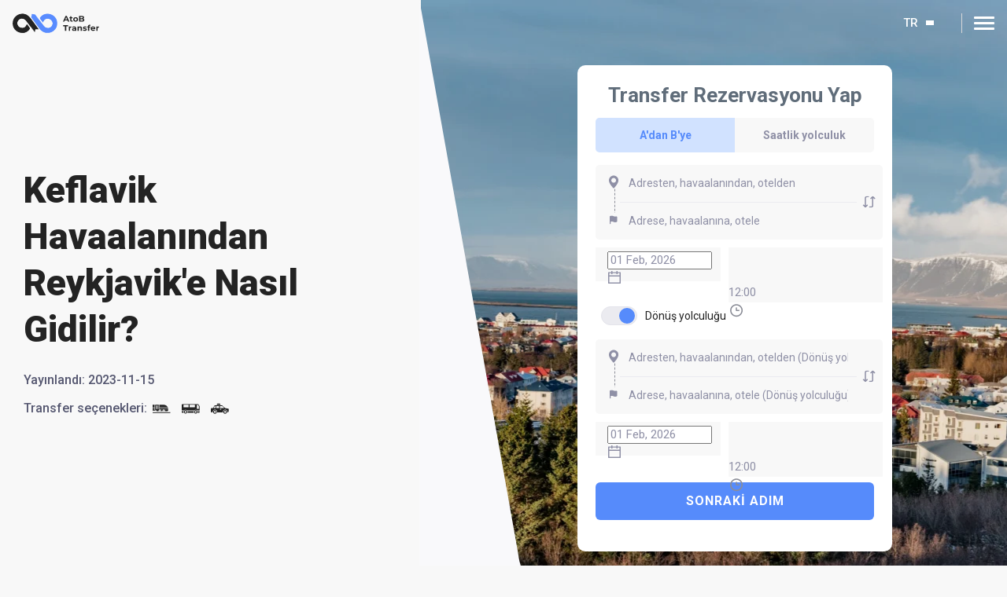

--- FILE ---
content_type: text/html; charset=utf-8
request_url: https://atobtransfer.com/tr/izlanda/keflavik-havaalanindan-reykjavike-nasil-gidilir/
body_size: 22662
content:
<!DOCTYPE html>
<html lang="tr">
	<head>
		<meta charset="utf-8" />
		<link rel="icon" href="/favicon.ico" />
		<meta name="viewport" content="width=device-width, initial-scale=1, maximum-scale=1, user-scalable=no" />
		<meta name="theme-color" content="#000000" />

		<link rel="preconnect" href="https://fonts.googleapis.com" />
		<link rel="preconnect" href="https://fonts.gstatic.com" />
		<link rel="preconnect" href="https://fonts.googleapis.com" crossorigin />
		<link rel="preconnect" href="https://fonts.gstatic.com" crossorigin />
		<link
			rel="stylesheet"
			href="https://fonts.googleapis.com/css2?family=Open+Sans:wght@600&family=Roboto:wght@400;500;700;900&display=swap"
		/>
		<link rel="stylesheet" type="text/css" href="/assets/css/main.min.css?v=14122024" />

		<!-- Google tag (gtag.js) -->
		<script>
			window.dataLayer = window.dataLayer || [];
			function gtag() {
				dataLayer.push(arguments);
			}
			gtag("consent", "default", {
				ad_storage: "denied",
				ad_user_data: "denied",
				ad_personalization: "denied",
				analytics_storage: "denied",
				functionality_storage: "denied",
				personalization_storage: "denied",
				security_storage: "granted",
				wait_for_update: 2000,
			});
			gtag("set", "ads_data_redaction", true);
			gtag("set", "url_passthrough", true);
		</script>
		<script async src="https://www.googletagmanager.com/gtag/js?id=G-XYKCNZLN50"></script>
		<script>
			window.dataLayer = window.dataLayer || [];
			function gtag() {
				dataLayer.push(arguments);
			}
			gtag("js", new Date());

			gtag("config", "G-XYKCNZLN50");
		</script>
		<link rel="apple-touch-icon" href="/favicon.ico" />
	<title>Keflavik Havaalanından Reykjavik&#x27;e Ulaşım | AtoB Kılavuzu</title><meta name="description" content="Keflavik Havaalanından Reykjavik Merkez&#x27;e ulaşmanın en iyi yolunun ne olduğunu mu merak ediyorsunuz? Yeni rehberimizde tüm cevapları var! 
"/><link rel="preconnect" href="https://atobtransfer.com/tr/wp-content/uploads/sites/7/2023/11/How-to-Get-from-Keflavik-Airport-to-Reykjavik-3.webp"/><meta property="og:title" content="Keflavik Havaalanından Reykjavik&#x27;e Ulaşım | AtoB Kılavuzu"/><meta property="og:description" content="Keflavik Havaalanından Reykjavik Merkez&#x27;e ulaşmanın en iyi yolunun ne olduğunu mu merak ediyorsunuz? Yeni rehberimizde tüm cevapları var! 
"/><meta property="og:image" content=""/><meta name="twitter:title" content="Keflavik Havaalanından Reykjavik&#x27;e Ulaşım | AtoB Kılavuzu"/><meta name="twitter:description" content="Keflavik Havaalanından Reykjavik Merkez&#x27;e ulaşmanın en iyi yolunun ne olduğunu mu merak ediyorsunuz? Yeni rehberimizde tüm cevapları var! 
"/><meta name="twitter:image" content=""/><link rel="canonical" href="https://atobtransfer.com/tr/izlanda/keflavik-havaalanindan-reykjavike-nasil-gidilir/"/><link rel="alternate" hreflang="x-default" href="https://atobtransfer.com/iceland/getting-from-keflavik-airport-to-reykjavik/"/><link rel="alternate" hreflang="en" href="https://atobtransfer.com/iceland/getting-from-keflavik-airport-to-reykjavik/"/><link rel="alternate" hreflang="es" href="https://atobtransfer.com/es/islandia/como-ir-del-aeropuerto-de-keflavik-a-reykjavik/"/><link rel="alternate" hreflang="el" href="https://atobtransfer.com/gr/iceland/getting-from-keflavik-airport-to-reykjavik/"/><link rel="alternate" hreflang="it" href="https://atobtransfer.com/it/iceland/come-arrivare-dall-aeroporto-di-keflavik-areykjavik/"/><link rel="alternate" hreflang="pl" href="https://atobtransfer.com/pl/islandia/dojazd-z-lotniska-keflavik-do-reykjaviku/"/><link rel="alternate" hreflang="uk" href="https://atobtransfer.com/ua/iceland/getting-from-keflavik-airport-to-reykjavik/"/><link rel="alternate" hreflang="tr" href="https://atobtransfer.com/tr/izlanda/keflavik-havaalanindan-reykjavike-nasil-gidilir/"/><link rel="alternate" hreflang="ru" href="https://atobtransfer.com/ru/iceland/getting-from-keflavik-airport-to-reykjavik/"/><link rel="alternate" hreflang="fr" href="https://atobtransfer.com/fr/islande/comment-aller-de-aeroport-international-de-keflavik-a-reykjavik/"/><link rel="alternate" hreflang="de" href="https://atobtransfer.com/de/island/vom-keflavik-flughafen-nach-reykjavik/"/><script id="cookieyes" type="text/javascript" src="https://cdn-cookieyes.com/client_data/89f203fb18ec297471cde15b/script.js"></script></head>
	<body itemscope="" itemtype="https://schema.org/WebPage">
		<script type="application/ld+json">
			{
				"@context": "https://schema.org/",
				"@type": "Organization",
				"name": "AtoB Transfer",
				"url": "https://atobtransfer.com/",
				"sameAs": [
					"https://www.facebook.com/transferservicebrussels/",
					"https://twitter.com/AtoB_transfer_",
					"https://www.instagram.com/atob_airport_transfer_service/",
					"https://www.linkedin.com/company/atob-transfer/"
				],
				"logo": "https://atobtransfer.com/assets/images/logo.svg",
				"contactPoint": [
					{
						"@type": "ContactPoint",
						"telephone": "+357 24 030588",
						"contactType": "customer support"
					}
				]
			}
		</script>
		<noscript>You need to enable JavaScript to run this app.</noscript>
		<div id="root"><div class="wrapper"><header class="header  "><div class="container"><div class="header__holder"><strong class="logo-header"><a href="https://atobtransfer.com/tr/"><img src="/assets/images/logo.svg" alt="" class="logo-header-visible"/><img src="/assets/images/logo_white.svg" alt="" class="logo-header-hidden"/></a></strong><nav class="nav"><div class="nav-drop"><div class="input-search-destintion-holder hidden undefined"><input type="search" placeholder="Search destination" value=""/><div class="icon-search"><svg class="icon"><use xlink:href="/assets/images/sprite.svg#icon-search"></use></svg></div></div><div class="menu-holder"><div class="left-bar"><ul class="left-menu"><li class="has-dropdown undefined"><a class="menu_opener"><svg class="icon"><use xlink:href="/assets/images/sprite.svg#icon-menu-destinations"></use></svg>Destinasyonlar</a><div class="destination-drop-menu"><div class="destination-drop-menu-left"><div class="input-search-destintion-holder visible undefined"><input type="search" placeholder="Search destination" value=""/><div class="icon-search"><svg class="icon"><use xlink:href="/assets/images/sprite.svg#icon-search"></use></svg></div></div><ul><li><a class="active">Popüler Destinasyonlar</a></li><li><a class="">Avrupa</a></li><li><a class="">Kuzey Amerika</a></li><li><a class="">Asia</a></li><li><a class="">Afrika</a></li></ul></div><div class="destination-drop-menu-right active"><div class="popular-destination-menu-wrapper active"><span class="back-to-popular-destination"><svg class="icon"><use xlink:href="/assets/images/sprite.svg#chevron-bottom"></use></svg>Popüler Destinasyonlar</span><div class="popular-destination-menu photo">0</div></div></div></div></li><li class="has-dropdown undefined"><a class="menu_opener"><svg class="icon"><use xlink:href="/assets/images/sprite.svg#icon-menu-company"></use></svg>Şirket</a><ul class="drop-menu"><li><a href="https://atobtransfer.com/tr/about-us/">Hakkımızda</a></li><li><a href="https://atobtransfer.com/tr/why-choose-us/">Neden Bizi Seçmelisiniz?</a></li><li><a href="https://atobtransfer.com/careers/">Kariyer</a></li><li><a href="https://atobtransfer.com/tr/investor-information/">Yatırımcılar</a></li><li><a href="https://atobtransfer.com/tr/blog/">Blog</a></li><li><a href="https://atobtransfer.com/tr/destinations/">Destinasyonlar</a></li></ul></li><li class="has-dropdown undefined"><a class="menu_opener"><svg class="icon"><use xlink:href="/assets/images/sprite.svg#icon-menu-services"></use></svg>Hizmetler</a><ul class="drop-menu"><li><a href="https://atobtransfer.com/tr/airport-taxi-transfers/">Havaalanı Transferleri</a></li><li><a href="https://atobtransfer.com/tr/chauffeur-service/">Şoför Hizmetleri</a></li><li><a href="https://atobtransfer.com/tr/holiday-transfers/">Tatil Transferleri</a></li><li><a href="https://atobtransfer.com/tr/intercity-rides/">Şehirlerarası Yolculuklar</a></li><li><a href="https://atobtransfer.com/tr/ski-transfers/">Kayak Transferleri</a></li><li><a href="https://atobtransfer.com/tr/havaalani-taksi-hizmetleri/">Otel Transferleri</a></li><li><a href="https://atobtransfer.com/tr/yonetsel-havaalani-transferleri/">Yönetsel Havaalanı Transferleri</a></li></ul></li></ul></div><div class="right-bar"><ul class="right-menu"><li class="has-dropdown undefined"><a class="menu_opener"><svg class="icon"><use xlink:href="/assets/images/sprite.svg#icon-menu-partnership"></use></svg>Ortaklık</a><ul class="drop-menu"><li><a href="https://atobtransfer.com/tr/corporate-solutions/">İş çözümleri</a></li><li><a href="https://atobtransfer.com/tr/travel-agency-partnerships/">Seyahat Acenteleri</a></li><li><a href="https://atobtransfer.com/tr/partnership-program-for-webmasters/">Ortaklık ve Webmasterlar</a></li><li><a href="https://atobtransfer.com/tr/become-provider/">Bizimle Sür</a></li></ul></li><li class="has-dropdown undefined"><a class="menu_opener"><svg class="icon"><use xlink:href="/assets/images/sprite.svg#icon-menu-legal"></use></svg>Yasal</a><ul class="drop-menu"><li><a href="https://atobtransfer.com/privacy-policy/">Gizlilik Politikası</a></li><li><a href="https://atobtransfer.com/terms-conditions/">Şartlar ve Koşullar</a></li><li><a href="https://atobtransfer.com/cookie-policy/">Çerez Politikası</a></li></ul></li><li class="has-dropdown undefined"><a class="menu_opener"><svg class="icon"><use xlink:href="/assets/images/sprite.svg#icon-menu-help"></use></svg>Yardım</a><ul class="drop-menu"><li><a href="https://intercom.help/atob-transfer-ltd/en/">Yardım Merkezi</a></li><li><a href="https://atobtransfer.com/tr/get-support/">Destek al</a></li></ul></li><li class="has-dropdown lang-hidden"><a class="menu_opener"><svg class="icon"><use xlink:href="/assets/images/sprite.svg#icon-menu-lang"></use></svg>TR</a><ul class="drop-menu"><li><a href="https://atobtransfer.com/iceland/getting-from-keflavik-airport-to-reykjavik/">EN</a></li><li><a href="https://atobtransfer.com/es/islandia/como-ir-del-aeropuerto-de-keflavik-a-reykjavik/">ES</a></li><li><a href="https://atobtransfer.com/gr/iceland/getting-from-keflavik-airport-to-reykjavik/">GR</a></li><li><a href="https://atobtransfer.com/it/iceland/come-arrivare-dall-aeroporto-di-keflavik-areykjavik/">IT</a></li><li><a href="https://atobtransfer.com/pl/islandia/dojazd-z-lotniska-keflavik-do-reykjaviku/">PL</a></li><li><a href="https://atobtransfer.com/ua/iceland/getting-from-keflavik-airport-to-reykjavik/">UA</a></li><li><a href="https://atobtransfer.com/tr/izlanda/keflavik-havaalanindan-reykjavike-nasil-gidilir/">TR</a></li><li><a href="https://atobtransfer.com/ru/iceland/getting-from-keflavik-airport-to-reykjavik/">RU</a></li><li><a href="https://atobtransfer.com/fr/islande/comment-aller-de-aeroport-international-de-keflavik-a-reykjavik/">FR</a></li><li><a href="https://atobtransfer.com/de/island/vom-keflavik-flughafen-nach-reykjavik/">DE</a></li></ul></li></ul></div></div><div class="mobile-button-holder"><a href="https://book.atobtransfer.com/book" class="btn btn--primary">Book now</a><a href="https://book.atobtransfer.com/login" class="btn btn--outline">Log in</a></div></div><div class="header-buttons"><div class="hidden-lang-menu"><a class="menu_opener">TR</a><ul class="lang-drop-menu"><li><a href="https://atobtransfer.com/iceland/getting-from-keflavik-airport-to-reykjavik/">EN</a></li><li><a href="https://atobtransfer.com/es/islandia/como-ir-del-aeropuerto-de-keflavik-a-reykjavik/">ES</a></li><li><a href="https://atobtransfer.com/gr/iceland/getting-from-keflavik-airport-to-reykjavik/">GR</a></li><li><a href="https://atobtransfer.com/it/iceland/come-arrivare-dall-aeroporto-di-keflavik-areykjavik/">IT</a></li><li><a href="https://atobtransfer.com/pl/islandia/dojazd-z-lotniska-keflavik-do-reykjaviku/">PL</a></li><li><a href="https://atobtransfer.com/ua/iceland/getting-from-keflavik-airport-to-reykjavik/">UA</a></li><li><a href="https://atobtransfer.com/tr/izlanda/keflavik-havaalanindan-reykjavike-nasil-gidilir/">TR</a></li><li><a href="https://atobtransfer.com/ru/iceland/getting-from-keflavik-airport-to-reykjavik/">RU</a></li><li><a href="https://atobtransfer.com/fr/islande/comment-aller-de-aeroport-international-de-keflavik-a-reykjavik/">FR</a></li><li><a href="https://atobtransfer.com/de/island/vom-keflavik-flughafen-nach-reykjavik/">DE</a></li></ul></div><a href="https://book.atobtransfer.com/login" class="btn btn--outline">Sign in</a><a href="https://book.atobtransfer.com/book" class="btn btn--primary">Book now</a></div></nav><div class="nav-opener"><span></span></div></div></div></header><main class="main"><section class="hero-section hero-how-to-page" style="background-image:url(&#x27;https://atobtransfer.com/tr/wp-content/uploads/sites/7/2023/11/How-to-Get-from-Keflavik-Airport-to-Reykjavik-3.webp&#x27;)"><div class="hero-section__holder"><div class="container"><div class="hero-section__left-bar"><div class="hero-section__content"><h1>Keflavik Havaalanından Reykjavik&#x27;e Nasıl Gidilir?</h1><p class="hero-section__published-day"><span>Yayınlandı: </span><time>2023-11-15</time></p><p class="transfer-options-link">Transfer seçenekleri:<a href="#icon-train" class="how-to-page-anchor-link"><svg class="icon"><use xlink:href="/assets/images/sprite.svg#icon-train"></use></svg></a><a href="#icon-bus" class="how-to-page-anchor-link"><svg class="icon"><use xlink:href="/assets/images/sprite.svg#icon-bus"></use></svg></a><a href="#icon-taxi" class="how-to-page-anchor-link"><svg class="icon"><use xlink:href="/assets/images/sprite.svg#icon-taxi"></use></svg></a></p></div></div><div class="hero-section__right-bar"><div class="widget_form_wrapper"><div class="widget-booking"><h2 class="widget-booking__title">Transfer Rezervasyonu Yap</h2><div class="widget-booking__content"><div class="widget-booking__tab-wrapper"><button type="button" class="widget-booking__tab tab-active">A&#x27;dan B&#x27;ye</button><button type="button" class="widget-booking__tab false">Saatlik yolculuk</button></div><div class="widget-booking__tab-content"><div class="widget-booking__tab-content-row "><div class="inputs-row"><div class="icon-bar with-dots"><svg class="icon"><use xlink:href="/assets/images/sprite.svg#pin"></use></svg><svg class="icon"><use xlink:href="/assets/images/sprite.svg#flag"></use></svg></div><div class="inputs-wrapper"><div class="input-holder"><input class="input" type="text" placeholder="Adresten, havaalanından, otelden" value=""/></div><div class="input-holder"><input class="input" type="text" placeholder="Adrese, havaalanına, otele" value=""/></div></div><button class="icon-bar swap-btn"><svg class="icon"><use xlink:href="/assets/images/sprite.svg#swap"></use></svg></button></div><div class="inputs-wrapper select-date"><div class="input-holder"><div class="ant-picker ant-picker-outlined css-xepvsj"><div class="ant-picker-input"><input aria-invalid="false" autoComplete="off" size="14" placeholder="Select date" value="28 Jan, 2026"/><span class="ant-picker-suffix"><span role="img" aria-label="calendar" class="anticon anticon-calendar"><svg viewBox="64 64 896 896" focusable="false" data-icon="calendar" width="1em" height="1em" fill="currentColor" aria-hidden="true"><path d="M880 184H712v-64c0-4.4-3.6-8-8-8h-56c-4.4 0-8 3.6-8 8v64H384v-64c0-4.4-3.6-8-8-8h-56c-4.4 0-8 3.6-8 8v64H144c-17.7 0-32 14.3-32 32v664c0 17.7 14.3 32 32 32h736c17.7 0 32-14.3 32-32V216c0-17.7-14.3-32-32-32zm-40 656H184V460h656v380zM184 392V256h128v48c0 4.4 3.6 8 8 8h56c4.4 0 8-3.6 8-8v-48h256v48c0 4.4 3.6 8 8 8h56c4.4 0 8-3.6 8-8v-48h128v136H184z"></path></svg></span></span></div></div></div><div class="input-holder"><div class="ant-select ant-select-outlined css-xepvsj ant-select-single ant-select-show-arrow" style="width:100%"><div class="ant-select-selector"><span class="ant-select-selection-wrap"><span class="ant-select-selection-search"><input type="search" autoComplete="off" class="ant-select-selection-search-input" role="combobox" aria-expanded="false" aria-haspopup="listbox" aria-owns="undefined_list" aria-autocomplete="list" aria-controls="undefined_list" readonly="" unselectable="on" style="opacity:0" value=""/></span><span class="ant-select-selection-item"><span>12:00</span></span></span></div><span class="ant-select-arrow" style="user-select:none;-webkit-user-select:none" unselectable="on" aria-hidden="true"><svg width="20" height="20" viewBox="0 0 20 20" fill="none" xmlns="http://www.w3.org/2000/svg"><path fill-rule="evenodd" clip-rule="evenodd" d="M13.2502 9.4073H10.8548V7.01186C10.8548 6.5703 10.4971 6.21338 10.0563 6.21338C9.61553 6.21338 9.25781 6.5703 9.25781 7.01186V10.2058C9.25781 10.6473 9.61553 11.0043 10.0563 11.0043H13.2502C13.6918 11.0043 14.0487 10.6473 14.0487 10.2058C14.0487 9.76422 13.6918 9.4073 13.2502 9.4073ZM10.0578 16.5945C6.53567 16.5945 3.66992 13.7288 3.66992 10.2067C3.66992 6.6846 6.53567 3.81885 10.0578 3.81885C13.5799 3.81885 16.4456 6.6846 16.4456 10.2067C16.4456 13.7288 13.5799 16.5945 10.0578 16.5945ZM10.0567 2.22119C5.65407 2.22119 2.07227 5.803 2.07227 10.2056C2.07227 14.6082 5.65407 18.19 10.0567 18.19C14.4593 18.19 18.0411 14.6082 18.0411 10.2056C18.0411 5.803 14.4593 2.22119 10.0567 2.22119Z" fill="#8B8D97"></path></svg></span></div></div></div></div><div class="switcher-holder"><input type="checkbox" id="return_trip_switcher" class="return-trip" checked=""/><label for="return_trip_switcher"></label>Dönüş yolculuğu</div><div class="widget-booking__tab-content-row "><div class="inputs-row"><div class="icon-bar with-dots"><svg class="icon"><use xlink:href="/assets/images/sprite.svg#pin"></use></svg><svg class="icon"><use xlink:href="/assets/images/sprite.svg#flag"></use></svg></div><div class="inputs-wrapper"><div class="input-holder"><input class="input" type="text" placeholder="Adresten, havaalanından, otelden (Dönüş yolculuğu)" value=""/></div><div class="input-holder"><input class="input" type="text" placeholder="Adrese, havaalanına, otele (Dönüş yolculuğu)" value=""/></div></div><button class="icon-bar swap-btn"><svg class="icon"><use xlink:href="/assets/images/sprite.svg#swap"></use></svg></button></div><div class="inputs-wrapper select-date"><div class="input-holder"><div class="ant-picker ant-picker-outlined css-xepvsj"><div class="ant-picker-input"><input aria-invalid="false" autoComplete="off" size="14" placeholder="Select date" value="28 Jan, 2026"/><span class="ant-picker-suffix"><span role="img" aria-label="calendar" class="anticon anticon-calendar"><svg viewBox="64 64 896 896" focusable="false" data-icon="calendar" width="1em" height="1em" fill="currentColor" aria-hidden="true"><path d="M880 184H712v-64c0-4.4-3.6-8-8-8h-56c-4.4 0-8 3.6-8 8v64H384v-64c0-4.4-3.6-8-8-8h-56c-4.4 0-8 3.6-8 8v64H144c-17.7 0-32 14.3-32 32v664c0 17.7 14.3 32 32 32h736c17.7 0 32-14.3 32-32V216c0-17.7-14.3-32-32-32zm-40 656H184V460h656v380zM184 392V256h128v48c0 4.4 3.6 8 8 8h56c4.4 0 8-3.6 8-8v-48h256v48c0 4.4 3.6 8 8 8h56c4.4 0 8-3.6 8-8v-48h128v136H184z"></path></svg></span></span></div></div></div><div class="input-holder"><div class="ant-select ant-select-outlined css-xepvsj ant-select-single ant-select-show-arrow" style="width:100%"><div class="ant-select-selector"><span class="ant-select-selection-wrap"><span class="ant-select-selection-search"><input type="search" autoComplete="off" class="ant-select-selection-search-input" role="combobox" aria-expanded="false" aria-haspopup="listbox" aria-owns="undefined_list" aria-autocomplete="list" aria-controls="undefined_list" readonly="" unselectable="on" style="opacity:0" value=""/></span><span class="ant-select-selection-item"><span>12:00</span></span></span></div><span class="ant-select-arrow" style="user-select:none;-webkit-user-select:none" unselectable="on" aria-hidden="true"><svg width="20" height="20" viewBox="0 0 20 20" fill="none" xmlns="http://www.w3.org/2000/svg"><path fill-rule="evenodd" clip-rule="evenodd" d="M13.2502 9.4073H10.8548V7.01186C10.8548 6.5703 10.4971 6.21338 10.0563 6.21338C9.61553 6.21338 9.25781 6.5703 9.25781 7.01186V10.2058C9.25781 10.6473 9.61553 11.0043 10.0563 11.0043H13.2502C13.6918 11.0043 14.0487 10.6473 14.0487 10.2058C14.0487 9.76422 13.6918 9.4073 13.2502 9.4073ZM10.0578 16.5945C6.53567 16.5945 3.66992 13.7288 3.66992 10.2067C3.66992 6.6846 6.53567 3.81885 10.0578 3.81885C13.5799 3.81885 16.4456 6.6846 16.4456 10.2067C16.4456 13.7288 13.5799 16.5945 10.0578 16.5945ZM10.0567 2.22119C5.65407 2.22119 2.07227 5.803 2.07227 10.2056C2.07227 14.6082 5.65407 18.19 10.0567 18.19C14.4593 18.19 18.0411 14.6082 18.0411 10.2056C18.0411 5.803 14.4593 2.22119 10.0567 2.22119Z" fill="#8B8D97"></path></svg></span></div></div></div></div></div><button type="button" class="btn-step">Sonraki adım</button></div></div></div></div></div></div></section><section id="" class="default-content-block section-spacing" data-aos="node" data-aos-duration="2000"><div class="container"><article class="default-content-block__holder"><h2>Keflavik Havaalanından Reykjavik&#8217;e Gitmenin En İyi Yolu</h2>
<p>Reykjavik&#8217;e gitmeden önce kendinizi kontrol etmeye hazır olun! İzlanda&#8217;nın güzel başkentini ziyaret ediyorsanız ancak Keflavik havaalanına iniyorsanız, A&#8217;dan B&#8217;ye nasıl gidebileceğinizi merak ediyor olabilirsiniz (ipucu: AtoB Transferleri ile).</p>
<p>Makaleyi bununla bitirsek de, size mevcut tüm ulaşım yöntemlerini sunarak kendi kararınızı vermenizi sağlamak istiyoruz. Otobüslerden araba kiralamaya ve bunların en iyisine: havaalanı transferleri. Seyahat ihtiyaçlarınıza en uygun seçeneği seçin ve yolculuğun tadını çıkarın!</p>
<p><img decoding="async" loading="lazy" class="alignnone size-full wp-image-2991" src="/wp-content/uploads/sites/7/2023/11/How-to-Get-from-Keflavik-Airport-to-Reykjavik-4.webp" alt="Keflavik Havaalanından Reykjavik'e Nasıl Gidilir?" width="870" height="487" srcset="https://atobtransfer.com/tr/wp-content/uploads/sites/7/2023/11/How-to-Get-from-Keflavik-Airport-to-Reykjavik-4.webp 870w, https://atobtransfer.com/tr/wp-content/uploads/sites/7/2023/11/How-to-Get-from-Keflavik-Airport-to-Reykjavik-4-300x168.webp 300w, https://atobtransfer.com/tr/wp-content/uploads/sites/7/2023/11/How-to-Get-from-Keflavik-Airport-to-Reykjavik-4-768x430.webp 768w" sizes="(max-width: 870px) 100vw, 870px" /><span style="color: #999999">Reykjavik city</span></p>
</article></div></section><section class="how-it-works section-spacing" data-aos="node" data-aos-duration="2000"><div class="container"><div class="how-it-works__holder"><div class="how-it-works__content"><h3>Transfer rezervasyonunuzu nasıl yapabilirsiniz?</h3><p>Transferlerinizi AtoB ile rezerve etmek basittir. Sadece birkaç tıklamayla her yere emniyetli ve güvenilir ulaşım sağlarsınız.</p></div><div class="how-it-works__steps"><div class="how-it-works__step-item" data-aos="node" data-aos-duration="2000"><h4>Transferinizi Ayırtın</h4><div class="how-it-works__step-item-image"><img src="https://atobtransfer.com/tr/wp-content/uploads/sites/7/2023/11/AtoB-Airport-Transfers-how-it-works-3.webp" alt="Transferinizi Ayırtın"/></div></div><div class="how-it-works__step-item" data-aos="node" data-aos-duration="2000"><h4>Onay Alın</h4><div class="how-it-works__step-item-image"><img src="https://atobtransfer.com/tr/wp-content/uploads/sites/7/2023/11/AtoB-Airport-Transfers-how-it-works-1.webp" alt="Onay Alın"/></div></div><div class="how-it-works__step-item" data-aos="node" data-aos-duration="2000"><h4>Sürücü Bilgilerini Alın</h4><div class="how-it-works__step-item-image"><img src="https://atobtransfer.com/tr/wp-content/uploads/sites/7/2023/11/AtoB-Airport-Transfers-48.webp" alt="Sürücünüzle İletişime Geçin"/></div></div><div class="how-it-works__step-item" data-aos="node" data-aos-duration="2000"><h4>Oturun ve Yolculuğun Keyfini Çıkarın!</h4><div class="how-it-works__step-item-image"><img src="https://atobtransfer.com/tr/wp-content/uploads/sites/7/2023/11/AtoB-Airport-Transfers-49.webp" alt="Oturun ve Yolculuğun Keyfini Çıkarın!"/></div></div><div class="how-it-works__step-item" data-aos="node" data-aos-duration="2000"><h4>Sürücünüzle Havaalanında Buluşun</h4><div class="how-it-works__step-item-image"><img src="https://atobtransfer.com/tr/wp-content/uploads/sites/7/2023/11/AtoB-Airport-Transfers-50.webp" alt="Sürücünüzle Havaalanında Buluşun"/></div></div><div class="how-it-works__step-item" data-aos="node" data-aos-duration="2000"><h4>Uçuşunuzun Tadını Çıkarın 😊</h4><div class="how-it-works__step-item-image"><img src="https://atobtransfer.com/tr/wp-content/uploads/sites/7/2023/11/AtoB-Airport-Transfers-how-it-works-2.webp" alt="Uçuşunuzun Tadını Çıkarın"/></div></div></div></div></div></section><section id="icon-train" class="default-content-block section-spacing" data-aos="node" data-aos-duration="2000"><div class="container"><article class="default-content-block__holder"><h2>Keflavik Havalimanı&#8217;ndan Reykjavik&#8217;e Tren Var mı?</h2>
<p>Ne yazık ki, tüm tren meraklıları, sihirbazlar ve doin ’ hareket genel meraklıları için, <a href="https://atobtransfer.com/tr/izlanda/">İzlanda</a> adasının tamamında demiryolları yoktur. Bu nedenle, aşağıda tartışılacak olan otobüse binmek ya da daha aşağıya dahil edeceğimiz özel ulaşım yöntemlerinden birine güvenmek gerekecektir.</p>
<p>&nbsp;</p>
</article></div></section><section id="icon-bus" class="default-content-block section-spacing" data-aos="node" data-aos-duration="2000"><div class="container"><article class="default-content-block__holder"><h2>Keflavik Havalimanı&#8217;ndan Reykjavik&#8217;e Otobüs Bileti</h2>
<p>Söylendiği gibi, bu sizin tek toplu taşıma seçeneğinizdir. Havaalanından kalkan otobüs Flybus İzlanda&#8217;dır ve her saat başı şehre güzergah sunmaktadır. Biletin fiyatı 27 Euro&#8217;ya eşdeğerdir ve sağlayıcının web sitesi üzerinden online olarak satın alınabilir.</p>
<p>Havaalanının dışına yürüyerek ve sizi oraya yönlendiren birçok tabelayı takip ederek otobüs terminalini bulabilirsiniz.</p>
<p>Otobüse atlayın, yolculuğun tadını çıkarın ve kısa sürede Keflavik&#8217;te olacaksınız!</p>
<p><img decoding="async" loading="lazy" class="alignnone size-full wp-image-2992" src="/wp-content/uploads/sites/7/2023/11/How-to-Get-from-Keflavik-Airport-to-Reykjavik-5.webp" alt="Keflavik Havaalanından Reykjavik'e Nasıl Gidilir?" width="870" height="550" srcset="https://atobtransfer.com/tr/wp-content/uploads/sites/7/2023/11/How-to-Get-from-Keflavik-Airport-to-Reykjavik-5.webp 870w, https://atobtransfer.com/tr/wp-content/uploads/sites/7/2023/11/How-to-Get-from-Keflavik-Airport-to-Reykjavik-5-300x190.webp 300w, https://atobtransfer.com/tr/wp-content/uploads/sites/7/2023/11/How-to-Get-from-Keflavik-Airport-to-Reykjavik-5-768x486.webp 768w" sizes="(max-width: 870px) 100vw, 870px" /><span style="color: #999999"><em>Fot. KK70088 / CC BY-SA 2.0</em></span></p>
</article></div></section><section id="" class="default-content-block section-spacing" data-aos="node" data-aos-duration="2000"><div class="container"><article class="default-content-block__holder"><h2>Reykjavik ile Keflavik Havaalanı Arasındaki Mesafe</h2>
<p>Havaalanı şehre çok yakın. Arabayla mesafe sadece 5 kilometre uzaklıktadır.</p>
<p>&nbsp;</p>
</article></div></section><section id="" class="default-content-block section-spacing" data-aos="node" data-aos-duration="2000"><div class="container"><article class="default-content-block__holder"><h2>Keflavik Havalimanından Reykjavik&#8217;e Alternatif Ulaşım</h2>
<p>Daha önce de söylediğimiz gibi, toplu taşıma söz konusu olduğunda otobüs, Keflavik Havalimanı&#8217;ndan şehre veya tam tersi yönde gitmek için en iyi seçenektir. Farklı bir şey istiyorsanız taksiye binebilir veya kiralık araba ile İzlanda&#8217;da sürüş yapmayı deneyebilirsiniz. Önceki bölümde bu iki yolun avantajlarını ve dezavantajlarını zaten incelemiştik, dolayısıyla tartışılacak tek ulaşım seçeneği muhtemelen şimdiye kadar alabileceğiniz en iyi ulaşım seçeneğidir. Ne olduğunu anlayabiliyor musun?</p>
<p>Doğru anladın mı? Elbette AtoB Transfer rezervasyonu yapmayı tartışıyorduk! Olabildiğince incelikli olmayabiliriz ama transfer hizmetimizle gerçekten gurur duyuyoruz. Bunun nedeni üç ana faktördür: fiyat, kolaylık ve kişiselleştirme. Gelecek bölümde size hakkımızda her şeyi anlatacağız!</p>
</article></div></section><section id="" class="default-content-block section-spacing" data-aos="node" data-aos-duration="2000"><div class="container"><article class="default-content-block__holder"><h2>Keflavik Havaalanı&#8217;ndan Reykjavik&#8217;e en Ucuz Gitme Yolu</h2>
<p>AtoB&#8217;un Keflavik havaalanından şehre ulaşmanın en iyi yolu olduğuna geçmeden önce en ucuz seçenekle başlayalım. Tahmin edebileceğiniz gibi en ucuz seçenek otobüse binmek. Bu tür bir ulaşım aracının kullanılmasının sorunu, küçük çocuklu aileler, fiziksel engelli kişiler veya hareketli ekipmanı olan aileler için özellikle sakıncalı olabilmesidir. Sonuç olarak, havaalanından Keflavik&#8217;e gidiş-dönüşte AtoB Transfer&#8217;in neden en keyifli yöntem olduğundan bahsetmek istiyoruz.</p>
<p>Zengin araç yelpazemiz sayesinde ister ekonomik, ister ticari, ister birinci sınıf model olsun, kendinize en uygun alternatifi seçebilirsiniz. Fiyatlarımız daha büyük gruplar için son derece caziptir, çünkü maliyet tüm üyeler arasında paylaştırıldığında otobüse harcayacaklarından sadece biraz daha fazla harcama yapabilirler. Son olarak, yolculuğunuzu kişiselleştirmenize olanak tanıyarak, çocuk koltukları, ek duraklar veya yolculuğa şişelenmiş su eklenmesi gibi rahatça seyahat etmeniz için ihtiyaç duyacağınız tüm ekstraları dahil edebilirsiniz.</p>
</article></div></section><section id="icon-taxi" class="default-content-block section-spacing" data-aos="node" data-aos-duration="2000"><div class="container"><article class="default-content-block__holder"><h2>Keflavik Havalimanı&#8217;ndan Reykjavik&#8217;e Taksi Fiyatı</h2>
<table>
<tbody>
<tr>
<td style="text-align: center"><strong>Araç Sınıfı</strong></td>
<td style="text-align: center"><strong> Yolcular</strong></td>
<td style="text-align: center"><strong>Bagaj</strong></td>
<td style="text-align: center"><strong>Fiyat</strong></td>
</tr>
<tr>
<td>Ekonomik</td>
<td style="text-align: center">4</td>
<td style="text-align: center">3</td>
<td style="text-align: center">€158.00</td>
</tr>
<tr>
<td>Biznes</td>
<td style="text-align: center">3</td>
<td style="text-align: center">2</td>
<td style="text-align: center">€219.00</td>
</tr>
<tr>
<td>Ekonomik Minibüs</td>
<td style="text-align: center">6</td>
<td style="text-align: center">6</td>
<td style="text-align: center">€185.00</td>
</tr>
<tr>
<td>Ekonomik Minibüs+</td>
<td style="text-align: center">7</td>
<td style="text-align: center">6</td>
<td style="text-align: center">€201.00</td>
</tr>
</tbody>
</table>
</article></div></section><section id="" class="default-content-block section-spacing" data-aos="node" data-aos-duration="2000"><div class="container"><article class="default-content-block__holder"><h2>AtoB ile Keflavik Havaalanı&#8217;ndan Reykjavik&#8217;e Transfer Rezervasyonu</h2>
<p><a href="https://atobtransfer.com/tr/izlanda/keflavik-havalimani-taksisi/">Keflavik havaalanı transferleri rezervasyon sayfamıza</a> gidin ve varış tarihinizi ve saatinizi ve ardından varış noktanızı girin. Kapıdan kapıya hizmet sunduğumuzu unutmayın, bu da taşınmak istediğiniz yeri tam olarak girebileceğiniz anlamına gelir ve platformumuz buna göre hesaplanacaktır. &#8220;Bir sonraki adım&#8221; düğmesine tıkladıktan sonra, yolcu ve bagaj kapasiteleriyle birlikte mevcut tüm araçların ayrıntılı bir listesi sunulacaktır.</p>
<p>Sizin için en iyi arabayı seçin ve daha sonra eklentilerle değiştirmeye başlayın. Bundan sonra, ödeme alanına geçmeden önce iletişim bilgilerinizi ve uçuş numaranızı girin.</p>
<p>Ödemelerin tamamen güvenli olmasını sağlamak için Revolut ile işbirliği yapıyoruz. Tüm büyük kredi kartlarını, ApplePay ve GooglePay&#8217;i alıyoruz, böylece sizin için çalışan bir ödeme yöntemi bulmanız garanti edilir.</p>
<p>Ödemenin ardından iki e-posta alacaksınız: biri onay olarak diğeri sürücünüzün iletişim bilgileriyle. Tam toplama noktasını onaylamak için sürücünüzle önceden iletişime geçtiğinizden emin olun.</p>
<p>Tebrikler, Keflavik&#8217;e rahat bir yolculuk yaptınız. Mutlu seyahatler!</p>
<p><img decoding="async" loading="lazy" class="alignnone size-full wp-image-2989" src="/wp-content/uploads/sites/7/2023/11/How-to-Get-from-Keflavik-Airport-to-Reykjavik-2.webp" alt="Keflavik Havaalanından Reykjavik'e Nasıl Gidilir?" width="870" height="371" srcset="https://atobtransfer.com/tr/wp-content/uploads/sites/7/2023/11/How-to-Get-from-Keflavik-Airport-to-Reykjavik-2.webp 870w, https://atobtransfer.com/tr/wp-content/uploads/sites/7/2023/11/How-to-Get-from-Keflavik-Airport-to-Reykjavik-2-300x128.webp 300w, https://atobtransfer.com/tr/wp-content/uploads/sites/7/2023/11/How-to-Get-from-Keflavik-Airport-to-Reykjavik-2-768x328.webp 768w" sizes="(max-width: 870px) 100vw, 870px" /></p>
</article></div></section><section class="check-out-destination section-spacing" data-aos="node" data-aos-duration="2000"><div class="container"><div class="check-out-destination__holder"><div class="title-block"><h2>Diğer destinasyonlarımıza göz atın</h2><p>AtoB ile herhangi bir ülkeyi kolay ve verimli bir şekilde dolaşın. Rahatınız her zaman önceliğimizdir.</p></div><div class="check-out-destination__slider"><div class="swiper"><div class="swiper-wrapper"></div><div class="swiper-pagination"></div>0</div><div class="swiper-pagination"></div><div class="swiper-button-next"><svg class="icon"><use xlink:href="/assets/images/sprite.svg#arrow-circl-right"></use></svg></div><div class="swiper-button-prev"><svg class="icon"><use xlink:href="/assets/images/sprite.svg#arrow-circl-left"></use></svg></div></div></div></div></section></main><meta id="node_template" nodedata="{&quot;page&quot;:{&quot;path&quot;:&quot;izlanda/keflavik-havaalanindan-reykjavike-nasil-gidilir&quot;,&quot;template&quot;:&quot;How To&quot;,&quot;head&quot;:{&quot;title&quot;:&quot;Keflavik Havaalanından Reykjavik&#x27;e Ulaşım | AtoB Kılavuzu&quot;,&quot;desc&quot;:&quot;Keflavik Havaalanından Reykjavik Merkez&#x27;e ulaşmanın en iyi yolunun ne olduğunu mu merak ediyorsunuz? Yeni rehberimizde tüm cevapları var! \r\n&quot;,&quot;images&quot;:{&quot;facebook&quot;:&quot;&quot;,&quot;twitter&quot;:&quot;&quot;}},&quot;links&quot;:{&quot;en&quot;:{&quot;link&quot;:&quot;https://atobtransfer.com/iceland/getting-from-keflavik-airport-to-reykjavik/&quot;,&quot;is_set&quot;:true,&quot;name&quot;:&quot;EN&quot;,&quot;iso_code&quot;:&quot;en&quot;},&quot;es&quot;:{&quot;link&quot;:&quot;https://atobtransfer.com/es/islandia/como-ir-del-aeropuerto-de-keflavik-a-reykjavik/&quot;,&quot;is_set&quot;:true,&quot;name&quot;:&quot;ES&quot;,&quot;iso_code&quot;:&quot;es&quot;},&quot;gr&quot;:{&quot;link&quot;:&quot;https://atobtransfer.com/gr/iceland/getting-from-keflavik-airport-to-reykjavik/&quot;,&quot;is_set&quot;:true,&quot;name&quot;:&quot;GR&quot;,&quot;iso_code&quot;:&quot;el&quot;},&quot;it&quot;:{&quot;link&quot;:&quot;https://atobtransfer.com/it/iceland/come-arrivare-dall-aeroporto-di-keflavik-areykjavik/&quot;,&quot;is_set&quot;:true,&quot;name&quot;:&quot;IT&quot;,&quot;iso_code&quot;:&quot;it&quot;},&quot;pl&quot;:{&quot;link&quot;:&quot;https://atobtransfer.com/pl/islandia/dojazd-z-lotniska-keflavik-do-reykjaviku/&quot;,&quot;is_set&quot;:true,&quot;name&quot;:&quot;PL&quot;,&quot;iso_code&quot;:&quot;pl&quot;},&quot;ua&quot;:{&quot;link&quot;:&quot;https://atobtransfer.com/ua/iceland/getting-from-keflavik-airport-to-reykjavik/&quot;,&quot;is_set&quot;:true,&quot;name&quot;:&quot;UA&quot;,&quot;iso_code&quot;:&quot;uk&quot;},&quot;tr&quot;:{&quot;link&quot;:&quot;https://atobtransfer.com/tr/izlanda/keflavik-havaalanindan-reykjavike-nasil-gidilir/&quot;,&quot;is_set&quot;:true,&quot;name&quot;:&quot;TR&quot;,&quot;iso_code&quot;:&quot;tr&quot;},&quot;ru&quot;:{&quot;link&quot;:&quot;https://atobtransfer.com/ru/iceland/getting-from-keflavik-airport-to-reykjavik/&quot;,&quot;is_set&quot;:true,&quot;name&quot;:&quot;RU&quot;,&quot;iso_code&quot;:&quot;ru&quot;},&quot;fr&quot;:{&quot;link&quot;:&quot;https://atobtransfer.com/fr/islande/comment-aller-de-aeroport-international-de-keflavik-a-reykjavik/&quot;,&quot;is_set&quot;:true,&quot;name&quot;:&quot;FR&quot;,&quot;iso_code&quot;:&quot;fr&quot;},&quot;de&quot;:{&quot;link&quot;:&quot;https://atobtransfer.com/de/island/vom-keflavik-flughafen-nach-reykjavik/&quot;,&quot;is_set&quot;:true,&quot;name&quot;:&quot;DE&quot;,&quot;iso_code&quot;:&quot;de&quot;}},&quot;published_at&quot;:&quot;2023-11-15&quot;,&quot;data&quot;:{&quot;header&quot;:{&quot;h1&quot;:&quot;Keflavik Havaalanından Reykjavik&#x27;e Nasıl Gidilir?&quot;,&quot;background&quot;:&quot;https://atobtransfer.com/tr/wp-content/uploads/sites/7/2023/11/How-to-Get-from-Keflavik-Airport-to-Reykjavik-3.webp&quot;,&quot;subheader&quot;:&quot;&quot;},&quot;preview&quot;:{&quot;ID&quot;:2988,&quot;id&quot;:2988,&quot;title&quot;:&quot;How to Get from Keflavik Airport to Reykjavik (1)&quot;,&quot;filename&quot;:&quot;How-to-Get-from-Keflavik-Airport-to-Reykjavik-1.webp&quot;,&quot;filesize&quot;:12674,&quot;url&quot;:&quot;https://atobtransfer.com/tr/wp-content/uploads/sites/7/2023/11/How-to-Get-from-Keflavik-Airport-to-Reykjavik-1.webp&quot;,&quot;link&quot;:&quot;https://atobtransfer.com/tr/izlanda/keflavik-havaalanindan-reykjavike-nasil-gidilir/attachment/how-to-get-from-keflavik-airport-to-reykjavik-1/&quot;,&quot;alt&quot;:&quot;Keflavik Havaalanından Reykjavik&#x27;e Nasıl Gidilir?&quot;,&quot;author&quot;:&quot;4&quot;,&quot;description&quot;:&quot;&quot;,&quot;caption&quot;:&quot;&quot;,&quot;name&quot;:&quot;how-to-get-from-keflavik-airport-to-reykjavik-1&quot;,&quot;status&quot;:&quot;inherit&quot;,&quot;uploaded_to&quot;:2986,&quot;date&quot;:&quot;2023-11-15 09:57:46&quot;,&quot;modified&quot;:&quot;2023-11-15 09:58:05&quot;,&quot;menu_order&quot;:0,&quot;mime_type&quot;:&quot;image/webp&quot;,&quot;type&quot;:&quot;image&quot;,&quot;subtype&quot;:&quot;webp&quot;,&quot;icon&quot;:&quot;https://atobtransfer.com/tr/wp-includes/images/media/default.png&quot;,&quot;width&quot;:302,&quot;height&quot;:140,&quot;sizes&quot;:{&quot;thumbnail&quot;:&quot;https://atobtransfer.com/tr/wp-content/uploads/sites/7/2023/11/How-to-Get-from-Keflavik-Airport-to-Reykjavik-1-150x140.webp&quot;,&quot;thumbnail-width&quot;:150,&quot;thumbnail-height&quot;:140,&quot;medium&quot;:&quot;https://atobtransfer.com/tr/wp-content/uploads/sites/7/2023/11/How-to-Get-from-Keflavik-Airport-to-Reykjavik-1-300x139.webp&quot;,&quot;medium-width&quot;:300,&quot;medium-height&quot;:139,&quot;medium_large&quot;:&quot;https://atobtransfer.com/tr/wp-content/uploads/sites/7/2023/11/How-to-Get-from-Keflavik-Airport-to-Reykjavik-1.webp&quot;,&quot;medium_large-width&quot;:302,&quot;medium_large-height&quot;:140,&quot;large&quot;:&quot;https://atobtransfer.com/tr/wp-content/uploads/sites/7/2023/11/How-to-Get-from-Keflavik-Airport-to-Reykjavik-1.webp&quot;,&quot;large-width&quot;:302,&quot;large-height&quot;:140,&quot;1536x1536&quot;:&quot;https://atobtransfer.com/tr/wp-content/uploads/sites/7/2023/11/How-to-Get-from-Keflavik-Airport-to-Reykjavik-1.webp&quot;,&quot;1536x1536-width&quot;:302,&quot;1536x1536-height&quot;:140,&quot;2048x2048&quot;:&quot;https://atobtransfer.com/tr/wp-content/uploads/sites/7/2023/11/How-to-Get-from-Keflavik-Airport-to-Reykjavik-1.webp&quot;,&quot;2048x2048-width&quot;:302,&quot;2048x2048-height&quot;:140}},&quot;content_blocks&quot;:[{&quot;icon&quot;:&quot;&quot;,&quot;content&quot;:&quot;&lt;h2&gt;Keflavik Havaalanından Reykjavik&amp;#8217;e Gitmenin En İyi Yolu&lt;/h2&gt;\n&lt;p&gt;Reykjavik&amp;#8217;e gitmeden önce kendinizi kontrol etmeye hazır olun! İzlanda&amp;#8217;nın güzel başkentini ziyaret ediyorsanız ancak Keflavik havaalanına iniyorsanız, A&amp;#8217;dan B&amp;#8217;ye nasıl gidebileceğinizi merak ediyor olabilirsiniz (ipucu: AtoB Transferleri ile).&lt;/p&gt;\n&lt;p&gt;Makaleyi bununla bitirsek de, size mevcut tüm ulaşım yöntemlerini sunarak kendi kararınızı vermenizi sağlamak istiyoruz. Otobüslerden araba kiralamaya ve bunların en iyisine: havaalanı transferleri. Seyahat ihtiyaçlarınıza en uygun seçeneği seçin ve yolculuğun tadını çıkarın!&lt;/p&gt;\n&lt;p&gt;&lt;img decoding=\&quot;async\&quot; loading=\&quot;lazy\&quot; class=\&quot;alignnone size-full wp-image-2991\&quot; src=\&quot;/wp-content/uploads/sites/7/2023/11/How-to-Get-from-Keflavik-Airport-to-Reykjavik-4.webp\&quot; alt=\&quot;Keflavik Havaalanından Reykjavik&#x27;e Nasıl Gidilir?\&quot; width=\&quot;870\&quot; height=\&quot;487\&quot; srcset=\&quot;https://atobtransfer.com/tr/wp-content/uploads/sites/7/2023/11/How-to-Get-from-Keflavik-Airport-to-Reykjavik-4.webp 870w, https://atobtransfer.com/tr/wp-content/uploads/sites/7/2023/11/How-to-Get-from-Keflavik-Airport-to-Reykjavik-4-300x168.webp 300w, https://atobtransfer.com/tr/wp-content/uploads/sites/7/2023/11/How-to-Get-from-Keflavik-Airport-to-Reykjavik-4-768x430.webp 768w\&quot; sizes=\&quot;(max-width: 870px) 100vw, 870px\&quot; /&gt;&lt;span style=\&quot;color: #999999\&quot;&gt;Reykjavik city&lt;/span&gt;&lt;/p&gt;\n&quot;},{&quot;icon&quot;:&quot;icon-train&quot;,&quot;content&quot;:&quot;&lt;h2&gt;Keflavik Havalimanı&amp;#8217;ndan Reykjavik&amp;#8217;e Tren Var mı?&lt;/h2&gt;\n&lt;p&gt;Ne yazık ki, tüm tren meraklıları, sihirbazlar ve doin ’ hareket genel meraklıları için, &lt;a href=\&quot;https://atobtransfer.com/tr/izlanda/\&quot;&gt;İzlanda&lt;/a&gt; adasının tamamında demiryolları yoktur. Bu nedenle, aşağıda tartışılacak olan otobüse binmek ya da daha aşağıya dahil edeceğimiz özel ulaşım yöntemlerinden birine güvenmek gerekecektir.&lt;/p&gt;\n&lt;p&gt;&amp;nbsp;&lt;/p&gt;\n&quot;},{&quot;icon&quot;:&quot;icon-bus&quot;,&quot;content&quot;:&quot;&lt;h2&gt;Keflavik Havalimanı&amp;#8217;ndan Reykjavik&amp;#8217;e Otobüs Bileti&lt;/h2&gt;\n&lt;p&gt;Söylendiği gibi, bu sizin tek toplu taşıma seçeneğinizdir. Havaalanından kalkan otobüs Flybus İzlanda&amp;#8217;dır ve her saat başı şehre güzergah sunmaktadır. Biletin fiyatı 27 Euro&amp;#8217;ya eşdeğerdir ve sağlayıcının web sitesi üzerinden online olarak satın alınabilir.&lt;/p&gt;\n&lt;p&gt;Havaalanının dışına yürüyerek ve sizi oraya yönlendiren birçok tabelayı takip ederek otobüs terminalini bulabilirsiniz.&lt;/p&gt;\n&lt;p&gt;Otobüse atlayın, yolculuğun tadını çıkarın ve kısa sürede Keflavik&amp;#8217;te olacaksınız!&lt;/p&gt;\n&lt;p&gt;&lt;img decoding=\&quot;async\&quot; loading=\&quot;lazy\&quot; class=\&quot;alignnone size-full wp-image-2992\&quot; src=\&quot;/wp-content/uploads/sites/7/2023/11/How-to-Get-from-Keflavik-Airport-to-Reykjavik-5.webp\&quot; alt=\&quot;Keflavik Havaalanından Reykjavik&#x27;e Nasıl Gidilir?\&quot; width=\&quot;870\&quot; height=\&quot;550\&quot; srcset=\&quot;https://atobtransfer.com/tr/wp-content/uploads/sites/7/2023/11/How-to-Get-from-Keflavik-Airport-to-Reykjavik-5.webp 870w, https://atobtransfer.com/tr/wp-content/uploads/sites/7/2023/11/How-to-Get-from-Keflavik-Airport-to-Reykjavik-5-300x190.webp 300w, https://atobtransfer.com/tr/wp-content/uploads/sites/7/2023/11/How-to-Get-from-Keflavik-Airport-to-Reykjavik-5-768x486.webp 768w\&quot; sizes=\&quot;(max-width: 870px) 100vw, 870px\&quot; /&gt;&lt;span style=\&quot;color: #999999\&quot;&gt;&lt;em&gt;Fot. KK70088 / CC BY-SA 2.0&lt;/em&gt;&lt;/span&gt;&lt;/p&gt;\n&quot;},{&quot;icon&quot;:&quot;&quot;,&quot;content&quot;:&quot;&lt;h2&gt;Reykjavik ile Keflavik Havaalanı Arasındaki Mesafe&lt;/h2&gt;\n&lt;p&gt;Havaalanı şehre çok yakın. Arabayla mesafe sadece 5 kilometre uzaklıktadır.&lt;/p&gt;\n&lt;p&gt;&amp;nbsp;&lt;/p&gt;\n&quot;},{&quot;icon&quot;:&quot;&quot;,&quot;content&quot;:&quot;&lt;h2&gt;Keflavik Havalimanından Reykjavik&amp;#8217;e Alternatif Ulaşım&lt;/h2&gt;\n&lt;p&gt;Daha önce de söylediğimiz gibi, toplu taşıma söz konusu olduğunda otobüs, Keflavik Havalimanı&amp;#8217;ndan şehre veya tam tersi yönde gitmek için en iyi seçenektir. Farklı bir şey istiyorsanız taksiye binebilir veya kiralık araba ile İzlanda&amp;#8217;da sürüş yapmayı deneyebilirsiniz. Önceki bölümde bu iki yolun avantajlarını ve dezavantajlarını zaten incelemiştik, dolayısıyla tartışılacak tek ulaşım seçeneği muhtemelen şimdiye kadar alabileceğiniz en iyi ulaşım seçeneğidir. Ne olduğunu anlayabiliyor musun?&lt;/p&gt;\n&lt;p&gt;Doğru anladın mı? Elbette AtoB Transfer rezervasyonu yapmayı tartışıyorduk! Olabildiğince incelikli olmayabiliriz ama transfer hizmetimizle gerçekten gurur duyuyoruz. Bunun nedeni üç ana faktördür: fiyat, kolaylık ve kişiselleştirme. Gelecek bölümde size hakkımızda her şeyi anlatacağız!&lt;/p&gt;\n&quot;},{&quot;icon&quot;:&quot;&quot;,&quot;content&quot;:&quot;&lt;h2&gt;Keflavik Havaalanı&amp;#8217;ndan Reykjavik&amp;#8217;e en Ucuz Gitme Yolu&lt;/h2&gt;\n&lt;p&gt;AtoB&amp;#8217;un Keflavik havaalanından şehre ulaşmanın en iyi yolu olduğuna geçmeden önce en ucuz seçenekle başlayalım. Tahmin edebileceğiniz gibi en ucuz seçenek otobüse binmek. Bu tür bir ulaşım aracının kullanılmasının sorunu, küçük çocuklu aileler, fiziksel engelli kişiler veya hareketli ekipmanı olan aileler için özellikle sakıncalı olabilmesidir. Sonuç olarak, havaalanından Keflavik&amp;#8217;e gidiş-dönüşte AtoB Transfer&amp;#8217;in neden en keyifli yöntem olduğundan bahsetmek istiyoruz.&lt;/p&gt;\n&lt;p&gt;Zengin araç yelpazemiz sayesinde ister ekonomik, ister ticari, ister birinci sınıf model olsun, kendinize en uygun alternatifi seçebilirsiniz. Fiyatlarımız daha büyük gruplar için son derece caziptir, çünkü maliyet tüm üyeler arasında paylaştırıldığında otobüse harcayacaklarından sadece biraz daha fazla harcama yapabilirler. Son olarak, yolculuğunuzu kişiselleştirmenize olanak tanıyarak, çocuk koltukları, ek duraklar veya yolculuğa şişelenmiş su eklenmesi gibi rahatça seyahat etmeniz için ihtiyaç duyacağınız tüm ekstraları dahil edebilirsiniz.&lt;/p&gt;\n&quot;},{&quot;icon&quot;:&quot;icon-taxi&quot;,&quot;content&quot;:&quot;&lt;h2&gt;Keflavik Havalimanı&amp;#8217;ndan Reykjavik&amp;#8217;e Taksi Fiyatı&lt;/h2&gt;\n&lt;table&gt;\n&lt;tbody&gt;\n&lt;tr&gt;\n&lt;td style=\&quot;text-align: center\&quot;&gt;&lt;strong&gt;Araç Sınıfı&lt;/strong&gt;&lt;/td&gt;\n&lt;td style=\&quot;text-align: center\&quot;&gt;&lt;strong&gt; Yolcular&lt;/strong&gt;&lt;/td&gt;\n&lt;td style=\&quot;text-align: center\&quot;&gt;&lt;strong&gt;Bagaj&lt;/strong&gt;&lt;/td&gt;\n&lt;td style=\&quot;text-align: center\&quot;&gt;&lt;strong&gt;Fiyat&lt;/strong&gt;&lt;/td&gt;\n&lt;/tr&gt;\n&lt;tr&gt;\n&lt;td&gt;Ekonomik&lt;/td&gt;\n&lt;td style=\&quot;text-align: center\&quot;&gt;4&lt;/td&gt;\n&lt;td style=\&quot;text-align: center\&quot;&gt;3&lt;/td&gt;\n&lt;td style=\&quot;text-align: center\&quot;&gt;€158.00&lt;/td&gt;\n&lt;/tr&gt;\n&lt;tr&gt;\n&lt;td&gt;Biznes&lt;/td&gt;\n&lt;td style=\&quot;text-align: center\&quot;&gt;3&lt;/td&gt;\n&lt;td style=\&quot;text-align: center\&quot;&gt;2&lt;/td&gt;\n&lt;td style=\&quot;text-align: center\&quot;&gt;€219.00&lt;/td&gt;\n&lt;/tr&gt;\n&lt;tr&gt;\n&lt;td&gt;Ekonomik Minibüs&lt;/td&gt;\n&lt;td style=\&quot;text-align: center\&quot;&gt;6&lt;/td&gt;\n&lt;td style=\&quot;text-align: center\&quot;&gt;6&lt;/td&gt;\n&lt;td style=\&quot;text-align: center\&quot;&gt;€185.00&lt;/td&gt;\n&lt;/tr&gt;\n&lt;tr&gt;\n&lt;td&gt;Ekonomik Minibüs+&lt;/td&gt;\n&lt;td style=\&quot;text-align: center\&quot;&gt;7&lt;/td&gt;\n&lt;td style=\&quot;text-align: center\&quot;&gt;6&lt;/td&gt;\n&lt;td style=\&quot;text-align: center\&quot;&gt;€201.00&lt;/td&gt;\n&lt;/tr&gt;\n&lt;/tbody&gt;\n&lt;/table&gt;\n&quot;},{&quot;icon&quot;:&quot;&quot;,&quot;content&quot;:&quot;&lt;h2&gt;AtoB ile Keflavik Havaalanı&amp;#8217;ndan Reykjavik&amp;#8217;e Transfer Rezervasyonu&lt;/h2&gt;\n&lt;p&gt;&lt;a href=\&quot;https://atobtransfer.com/tr/izlanda/keflavik-havalimani-taksisi/\&quot;&gt;Keflavik havaalanı transferleri rezervasyon sayfamıza&lt;/a&gt; gidin ve varış tarihinizi ve saatinizi ve ardından varış noktanızı girin. Kapıdan kapıya hizmet sunduğumuzu unutmayın, bu da taşınmak istediğiniz yeri tam olarak girebileceğiniz anlamına gelir ve platformumuz buna göre hesaplanacaktır. &amp;#8220;Bir sonraki adım&amp;#8221; düğmesine tıkladıktan sonra, yolcu ve bagaj kapasiteleriyle birlikte mevcut tüm araçların ayrıntılı bir listesi sunulacaktır.&lt;/p&gt;\n&lt;p&gt;Sizin için en iyi arabayı seçin ve daha sonra eklentilerle değiştirmeye başlayın. Bundan sonra, ödeme alanına geçmeden önce iletişim bilgilerinizi ve uçuş numaranızı girin.&lt;/p&gt;\n&lt;p&gt;Ödemelerin tamamen güvenli olmasını sağlamak için Revolut ile işbirliği yapıyoruz. Tüm büyük kredi kartlarını, ApplePay ve GooglePay&amp;#8217;i alıyoruz, böylece sizin için çalışan bir ödeme yöntemi bulmanız garanti edilir.&lt;/p&gt;\n&lt;p&gt;Ödemenin ardından iki e-posta alacaksınız: biri onay olarak diğeri sürücünüzün iletişim bilgileriyle. Tam toplama noktasını onaylamak için sürücünüzle önceden iletişime geçtiğinizden emin olun.&lt;/p&gt;\n&lt;p&gt;Tebrikler, Keflavik&amp;#8217;e rahat bir yolculuk yaptınız. Mutlu seyahatler!&lt;/p&gt;\n&lt;p&gt;&lt;img decoding=\&quot;async\&quot; loading=\&quot;lazy\&quot; class=\&quot;alignnone size-full wp-image-2989\&quot; src=\&quot;/wp-content/uploads/sites/7/2023/11/How-to-Get-from-Keflavik-Airport-to-Reykjavik-2.webp\&quot; alt=\&quot;Keflavik Havaalanından Reykjavik&#x27;e Nasıl Gidilir?\&quot; width=\&quot;870\&quot; height=\&quot;371\&quot; srcset=\&quot;https://atobtransfer.com/tr/wp-content/uploads/sites/7/2023/11/How-to-Get-from-Keflavik-Airport-to-Reykjavik-2.webp 870w, https://atobtransfer.com/tr/wp-content/uploads/sites/7/2023/11/How-to-Get-from-Keflavik-Airport-to-Reykjavik-2-300x128.webp 300w, https://atobtransfer.com/tr/wp-content/uploads/sites/7/2023/11/How-to-Get-from-Keflavik-Airport-to-Reykjavik-2-768x328.webp 768w\&quot; sizes=\&quot;(max-width: 870px) 100vw, 870px\&quot; /&gt;&lt;/p&gt;\n&quot;}],&quot;qa&quot;:{&quot;title&quot;:&quot;Questions And Answers&quot;,&quot;items&quot;:false},&quot;how_it_works&quot;:{&quot;title&quot;:&quot;Transfer rezervasyonunuzu nasıl yapabilirsiniz?&quot;,&quot;description&quot;:&quot;Transferlerinizi AtoB ile rezerve etmek basittir. Sadece birkaç tıklamayla her yere emniyetli ve güvenilir ulaşım sağlarsınız.&quot;,&quot;list&quot;:[{&quot;title&quot;:&quot;Transferinizi Ayırtın&quot;,&quot;icon&quot;:{&quot;ID&quot;:1954,&quot;id&quot;:1954,&quot;title&quot;:&quot;AtoB Airport Transfers how it works (3)&quot;,&quot;filename&quot;:&quot;AtoB-Airport-Transfers-how-it-works-3.webp&quot;,&quot;filesize&quot;:2436,&quot;url&quot;:&quot;https://atobtransfer.com/tr/wp-content/uploads/sites/7/2023/11/AtoB-Airport-Transfers-how-it-works-3.webp&quot;,&quot;link&quot;:&quot;https://atobtransfer.com/tr/atob-airport-transfers-how-it-works-3/&quot;,&quot;alt&quot;:&quot;Transferinizi Ayırtın&quot;,&quot;author&quot;:&quot;4&quot;,&quot;description&quot;:&quot;&quot;,&quot;caption&quot;:&quot;&quot;,&quot;name&quot;:&quot;atob-airport-transfers-how-it-works-3&quot;,&quot;status&quot;:&quot;inherit&quot;,&quot;uploaded_to&quot;:0,&quot;date&quot;:&quot;2023-11-02 18:27:44&quot;,&quot;modified&quot;:&quot;2023-11-02 18:27:48&quot;,&quot;menu_order&quot;:0,&quot;mime_type&quot;:&quot;image/webp&quot;,&quot;type&quot;:&quot;image&quot;,&quot;subtype&quot;:&quot;webp&quot;,&quot;icon&quot;:&quot;https://atobtransfer.com/tr/wp-includes/images/media/default.png&quot;,&quot;width&quot;:60,&quot;height&quot;:61,&quot;sizes&quot;:{&quot;thumbnail&quot;:&quot;https://atobtransfer.com/tr/wp-content/uploads/sites/7/2023/11/AtoB-Airport-Transfers-how-it-works-3.webp&quot;,&quot;thumbnail-width&quot;:60,&quot;thumbnail-height&quot;:61,&quot;medium&quot;:&quot;https://atobtransfer.com/tr/wp-content/uploads/sites/7/2023/11/AtoB-Airport-Transfers-how-it-works-3.webp&quot;,&quot;medium-width&quot;:60,&quot;medium-height&quot;:61,&quot;medium_large&quot;:&quot;https://atobtransfer.com/tr/wp-content/uploads/sites/7/2023/11/AtoB-Airport-Transfers-how-it-works-3.webp&quot;,&quot;medium_large-width&quot;:60,&quot;medium_large-height&quot;:61,&quot;large&quot;:&quot;https://atobtransfer.com/tr/wp-content/uploads/sites/7/2023/11/AtoB-Airport-Transfers-how-it-works-3.webp&quot;,&quot;large-width&quot;:60,&quot;large-height&quot;:61,&quot;1536x1536&quot;:&quot;https://atobtransfer.com/tr/wp-content/uploads/sites/7/2023/11/AtoB-Airport-Transfers-how-it-works-3.webp&quot;,&quot;1536x1536-width&quot;:60,&quot;1536x1536-height&quot;:61,&quot;2048x2048&quot;:&quot;https://atobtransfer.com/tr/wp-content/uploads/sites/7/2023/11/AtoB-Airport-Transfers-how-it-works-3.webp&quot;,&quot;2048x2048-width&quot;:60,&quot;2048x2048-height&quot;:61}}},{&quot;title&quot;:&quot;Onay Alın&quot;,&quot;icon&quot;:{&quot;ID&quot;:1952,&quot;id&quot;:1952,&quot;title&quot;:&quot;AtoB Airport Transfers how it works (1)&quot;,&quot;filename&quot;:&quot;AtoB-Airport-Transfers-how-it-works-1.webp&quot;,&quot;filesize&quot;:2036,&quot;url&quot;:&quot;https://atobtransfer.com/tr/wp-content/uploads/sites/7/2023/11/AtoB-Airport-Transfers-how-it-works-1.webp&quot;,&quot;link&quot;:&quot;https://atobtransfer.com/tr/atob-airport-transfers-how-it-works-1/&quot;,&quot;alt&quot;:&quot;Onay Alın&quot;,&quot;author&quot;:&quot;4&quot;,&quot;description&quot;:&quot;&quot;,&quot;caption&quot;:&quot;&quot;,&quot;name&quot;:&quot;atob-airport-transfers-how-it-works-1&quot;,&quot;status&quot;:&quot;inherit&quot;,&quot;uploaded_to&quot;:0,&quot;date&quot;:&quot;2023-11-02 18:27:44&quot;,&quot;modified&quot;:&quot;2023-11-02 18:27:53&quot;,&quot;menu_order&quot;:0,&quot;mime_type&quot;:&quot;image/webp&quot;,&quot;type&quot;:&quot;image&quot;,&quot;subtype&quot;:&quot;webp&quot;,&quot;icon&quot;:&quot;https://atobtransfer.com/tr/wp-includes/images/media/default.png&quot;,&quot;width&quot;:61,&quot;height&quot;:61,&quot;sizes&quot;:{&quot;thumbnail&quot;:&quot;https://atobtransfer.com/tr/wp-content/uploads/sites/7/2023/11/AtoB-Airport-Transfers-how-it-works-1.webp&quot;,&quot;thumbnail-width&quot;:61,&quot;thumbnail-height&quot;:61,&quot;medium&quot;:&quot;https://atobtransfer.com/tr/wp-content/uploads/sites/7/2023/11/AtoB-Airport-Transfers-how-it-works-1.webp&quot;,&quot;medium-width&quot;:61,&quot;medium-height&quot;:61,&quot;medium_large&quot;:&quot;https://atobtransfer.com/tr/wp-content/uploads/sites/7/2023/11/AtoB-Airport-Transfers-how-it-works-1.webp&quot;,&quot;medium_large-width&quot;:61,&quot;medium_large-height&quot;:61,&quot;large&quot;:&quot;https://atobtransfer.com/tr/wp-content/uploads/sites/7/2023/11/AtoB-Airport-Transfers-how-it-works-1.webp&quot;,&quot;large-width&quot;:61,&quot;large-height&quot;:61,&quot;1536x1536&quot;:&quot;https://atobtransfer.com/tr/wp-content/uploads/sites/7/2023/11/AtoB-Airport-Transfers-how-it-works-1.webp&quot;,&quot;1536x1536-width&quot;:61,&quot;1536x1536-height&quot;:61,&quot;2048x2048&quot;:&quot;https://atobtransfer.com/tr/wp-content/uploads/sites/7/2023/11/AtoB-Airport-Transfers-how-it-works-1.webp&quot;,&quot;2048x2048-width&quot;:61,&quot;2048x2048-height&quot;:61}}},{&quot;title&quot;:&quot;Sürücü Bilgilerini Alın&quot;,&quot;icon&quot;:{&quot;ID&quot;:1949,&quot;id&quot;:1949,&quot;title&quot;:&quot;AtoB Airport Transfers (48)&quot;,&quot;filename&quot;:&quot;AtoB-Airport-Transfers-48.webp&quot;,&quot;filesize&quot;:2500,&quot;url&quot;:&quot;https://atobtransfer.com/tr/wp-content/uploads/sites/7/2023/11/AtoB-Airport-Transfers-48.webp&quot;,&quot;link&quot;:&quot;https://atobtransfer.com/tr/atob-airport-transfers-48/&quot;,&quot;alt&quot;:&quot;Sürücünüzle İletişime Geçin&quot;,&quot;author&quot;:&quot;4&quot;,&quot;description&quot;:&quot;&quot;,&quot;caption&quot;:&quot;&quot;,&quot;name&quot;:&quot;atob-airport-transfers-48&quot;,&quot;status&quot;:&quot;inherit&quot;,&quot;uploaded_to&quot;:0,&quot;date&quot;:&quot;2023-11-02 18:27:43&quot;,&quot;modified&quot;:&quot;2023-11-02 18:27:59&quot;,&quot;menu_order&quot;:0,&quot;mime_type&quot;:&quot;image/webp&quot;,&quot;type&quot;:&quot;image&quot;,&quot;subtype&quot;:&quot;webp&quot;,&quot;icon&quot;:&quot;https://atobtransfer.com/tr/wp-includes/images/media/default.png&quot;,&quot;width&quot;:61,&quot;height&quot;:61,&quot;sizes&quot;:{&quot;thumbnail&quot;:&quot;https://atobtransfer.com/tr/wp-content/uploads/sites/7/2023/11/AtoB-Airport-Transfers-48.webp&quot;,&quot;thumbnail-width&quot;:61,&quot;thumbnail-height&quot;:61,&quot;medium&quot;:&quot;https://atobtransfer.com/tr/wp-content/uploads/sites/7/2023/11/AtoB-Airport-Transfers-48.webp&quot;,&quot;medium-width&quot;:61,&quot;medium-height&quot;:61,&quot;medium_large&quot;:&quot;https://atobtransfer.com/tr/wp-content/uploads/sites/7/2023/11/AtoB-Airport-Transfers-48.webp&quot;,&quot;medium_large-width&quot;:61,&quot;medium_large-height&quot;:61,&quot;large&quot;:&quot;https://atobtransfer.com/tr/wp-content/uploads/sites/7/2023/11/AtoB-Airport-Transfers-48.webp&quot;,&quot;large-width&quot;:61,&quot;large-height&quot;:61,&quot;1536x1536&quot;:&quot;https://atobtransfer.com/tr/wp-content/uploads/sites/7/2023/11/AtoB-Airport-Transfers-48.webp&quot;,&quot;1536x1536-width&quot;:61,&quot;1536x1536-height&quot;:61,&quot;2048x2048&quot;:&quot;https://atobtransfer.com/tr/wp-content/uploads/sites/7/2023/11/AtoB-Airport-Transfers-48.webp&quot;,&quot;2048x2048-width&quot;:61,&quot;2048x2048-height&quot;:61}}},{&quot;title&quot;:&quot;Oturun ve Yolculuğun Keyfini Çıkarın!&quot;,&quot;icon&quot;:{&quot;ID&quot;:1950,&quot;id&quot;:1950,&quot;title&quot;:&quot;AtoB Airport Transfers (49)&quot;,&quot;filename&quot;:&quot;AtoB-Airport-Transfers-49.webp&quot;,&quot;filesize&quot;:2414,&quot;url&quot;:&quot;https://atobtransfer.com/tr/wp-content/uploads/sites/7/2023/11/AtoB-Airport-Transfers-49.webp&quot;,&quot;link&quot;:&quot;https://atobtransfer.com/tr/atob-airport-transfers-49/&quot;,&quot;alt&quot;:&quot;Oturun ve Yolculuğun Keyfini Çıkarın!&quot;,&quot;author&quot;:&quot;4&quot;,&quot;description&quot;:&quot;&quot;,&quot;caption&quot;:&quot;&quot;,&quot;name&quot;:&quot;atob-airport-transfers-49&quot;,&quot;status&quot;:&quot;inherit&quot;,&quot;uploaded_to&quot;:0,&quot;date&quot;:&quot;2023-11-02 18:27:43&quot;,&quot;modified&quot;:&quot;2023-11-02 18:28:05&quot;,&quot;menu_order&quot;:0,&quot;mime_type&quot;:&quot;image/webp&quot;,&quot;type&quot;:&quot;image&quot;,&quot;subtype&quot;:&quot;webp&quot;,&quot;icon&quot;:&quot;https://atobtransfer.com/tr/wp-includes/images/media/default.png&quot;,&quot;width&quot;:61,&quot;height&quot;:61,&quot;sizes&quot;:{&quot;thumbnail&quot;:&quot;https://atobtransfer.com/tr/wp-content/uploads/sites/7/2023/11/AtoB-Airport-Transfers-49.webp&quot;,&quot;thumbnail-width&quot;:61,&quot;thumbnail-height&quot;:61,&quot;medium&quot;:&quot;https://atobtransfer.com/tr/wp-content/uploads/sites/7/2023/11/AtoB-Airport-Transfers-49.webp&quot;,&quot;medium-width&quot;:61,&quot;medium-height&quot;:61,&quot;medium_large&quot;:&quot;https://atobtransfer.com/tr/wp-content/uploads/sites/7/2023/11/AtoB-Airport-Transfers-49.webp&quot;,&quot;medium_large-width&quot;:61,&quot;medium_large-height&quot;:61,&quot;large&quot;:&quot;https://atobtransfer.com/tr/wp-content/uploads/sites/7/2023/11/AtoB-Airport-Transfers-49.webp&quot;,&quot;large-width&quot;:61,&quot;large-height&quot;:61,&quot;1536x1536&quot;:&quot;https://atobtransfer.com/tr/wp-content/uploads/sites/7/2023/11/AtoB-Airport-Transfers-49.webp&quot;,&quot;1536x1536-width&quot;:61,&quot;1536x1536-height&quot;:61,&quot;2048x2048&quot;:&quot;https://atobtransfer.com/tr/wp-content/uploads/sites/7/2023/11/AtoB-Airport-Transfers-49.webp&quot;,&quot;2048x2048-width&quot;:61,&quot;2048x2048-height&quot;:61}}},{&quot;title&quot;:&quot;Sürücünüzle Havaalanında Buluşun&quot;,&quot;icon&quot;:{&quot;ID&quot;:1951,&quot;id&quot;:1951,&quot;title&quot;:&quot;AtoB Airport Transfers (50)&quot;,&quot;filename&quot;:&quot;AtoB-Airport-Transfers-50.webp&quot;,&quot;filesize&quot;:2490,&quot;url&quot;:&quot;https://atobtransfer.com/tr/wp-content/uploads/sites/7/2023/11/AtoB-Airport-Transfers-50.webp&quot;,&quot;link&quot;:&quot;https://atobtransfer.com/tr/atob-airport-transfers-50/&quot;,&quot;alt&quot;:&quot;Sürücünüzle Havaalanında Buluşun&quot;,&quot;author&quot;:&quot;4&quot;,&quot;description&quot;:&quot;&quot;,&quot;caption&quot;:&quot;&quot;,&quot;name&quot;:&quot;atob-airport-transfers-50&quot;,&quot;status&quot;:&quot;inherit&quot;,&quot;uploaded_to&quot;:0,&quot;date&quot;:&quot;2023-11-02 18:27:43&quot;,&quot;modified&quot;:&quot;2023-11-02 18:28:10&quot;,&quot;menu_order&quot;:0,&quot;mime_type&quot;:&quot;image/webp&quot;,&quot;type&quot;:&quot;image&quot;,&quot;subtype&quot;:&quot;webp&quot;,&quot;icon&quot;:&quot;https://atobtransfer.com/tr/wp-includes/images/media/default.png&quot;,&quot;width&quot;:61,&quot;height&quot;:61,&quot;sizes&quot;:{&quot;thumbnail&quot;:&quot;https://atobtransfer.com/tr/wp-content/uploads/sites/7/2023/11/AtoB-Airport-Transfers-50.webp&quot;,&quot;thumbnail-width&quot;:61,&quot;thumbnail-height&quot;:61,&quot;medium&quot;:&quot;https://atobtransfer.com/tr/wp-content/uploads/sites/7/2023/11/AtoB-Airport-Transfers-50.webp&quot;,&quot;medium-width&quot;:61,&quot;medium-height&quot;:61,&quot;medium_large&quot;:&quot;https://atobtransfer.com/tr/wp-content/uploads/sites/7/2023/11/AtoB-Airport-Transfers-50.webp&quot;,&quot;medium_large-width&quot;:61,&quot;medium_large-height&quot;:61,&quot;large&quot;:&quot;https://atobtransfer.com/tr/wp-content/uploads/sites/7/2023/11/AtoB-Airport-Transfers-50.webp&quot;,&quot;large-width&quot;:61,&quot;large-height&quot;:61,&quot;1536x1536&quot;:&quot;https://atobtransfer.com/tr/wp-content/uploads/sites/7/2023/11/AtoB-Airport-Transfers-50.webp&quot;,&quot;1536x1536-width&quot;:61,&quot;1536x1536-height&quot;:61,&quot;2048x2048&quot;:&quot;https://atobtransfer.com/tr/wp-content/uploads/sites/7/2023/11/AtoB-Airport-Transfers-50.webp&quot;,&quot;2048x2048-width&quot;:61,&quot;2048x2048-height&quot;:61}}},{&quot;title&quot;:&quot;Uçuşunuzun Tadını Çıkarın 😊&quot;,&quot;icon&quot;:{&quot;ID&quot;:1953,&quot;id&quot;:1953,&quot;title&quot;:&quot;AtoB Airport Transfers how it works (2)&quot;,&quot;filename&quot;:&quot;AtoB-Airport-Transfers-how-it-works-2.webp&quot;,&quot;filesize&quot;:2288,&quot;url&quot;:&quot;https://atobtransfer.com/tr/wp-content/uploads/sites/7/2023/11/AtoB-Airport-Transfers-how-it-works-2.webp&quot;,&quot;link&quot;:&quot;https://atobtransfer.com/tr/atob-airport-transfers-how-it-works-2/&quot;,&quot;alt&quot;:&quot;Uçuşunuzun Tadını Çıkarın&quot;,&quot;author&quot;:&quot;4&quot;,&quot;description&quot;:&quot;&quot;,&quot;caption&quot;:&quot;&quot;,&quot;name&quot;:&quot;atob-airport-transfers-how-it-works-2&quot;,&quot;status&quot;:&quot;inherit&quot;,&quot;uploaded_to&quot;:0,&quot;date&quot;:&quot;2023-11-02 18:27:44&quot;,&quot;modified&quot;:&quot;2023-11-02 18:28:21&quot;,&quot;menu_order&quot;:0,&quot;mime_type&quot;:&quot;image/webp&quot;,&quot;type&quot;:&quot;image&quot;,&quot;subtype&quot;:&quot;webp&quot;,&quot;icon&quot;:&quot;https://atobtransfer.com/tr/wp-includes/images/media/default.png&quot;,&quot;width&quot;:61,&quot;height&quot;:61,&quot;sizes&quot;:{&quot;thumbnail&quot;:&quot;https://atobtransfer.com/tr/wp-content/uploads/sites/7/2023/11/AtoB-Airport-Transfers-how-it-works-2.webp&quot;,&quot;thumbnail-width&quot;:61,&quot;thumbnail-height&quot;:61,&quot;medium&quot;:&quot;https://atobtransfer.com/tr/wp-content/uploads/sites/7/2023/11/AtoB-Airport-Transfers-how-it-works-2.webp&quot;,&quot;medium-width&quot;:61,&quot;medium-height&quot;:61,&quot;medium_large&quot;:&quot;https://atobtransfer.com/tr/wp-content/uploads/sites/7/2023/11/AtoB-Airport-Transfers-how-it-works-2.webp&quot;,&quot;medium_large-width&quot;:61,&quot;medium_large-height&quot;:61,&quot;large&quot;:&quot;https://atobtransfer.com/tr/wp-content/uploads/sites/7/2023/11/AtoB-Airport-Transfers-how-it-works-2.webp&quot;,&quot;large-width&quot;:61,&quot;large-height&quot;:61,&quot;1536x1536&quot;:&quot;https://atobtransfer.com/tr/wp-content/uploads/sites/7/2023/11/AtoB-Airport-Transfers-how-it-works-2.webp&quot;,&quot;1536x1536-width&quot;:61,&quot;1536x1536-height&quot;:61,&quot;2048x2048&quot;:&quot;https://atobtransfer.com/tr/wp-content/uploads/sites/7/2023/11/AtoB-Airport-Transfers-how-it-works-2.webp&quot;,&quot;2048x2048-width&quot;:61,&quot;2048x2048-height&quot;:61}}}]},&quot;popular_routes_country&quot;:{&quot;title&quot;:&quot;&quot;,&quot;description&quot;:&quot;&quot;,&quot;currency_symbol&quot;:&quot;&quot;,&quot;routes&quot;:false},&quot;blogs&quot;:[{&quot;title&quot;:&quot;Keflavik Havaalanından Mavi Lagün&#x27;e Nasıl Gidilir?&quot;,&quot;description&quot;:&quot;&quot;,&quot;link&quot;:&quot;https://atobtransfer.com/tr/izlanda/keflavik-havaalanindan-mavi-lagune-nasil-gidilir/&quot;,&quot;preview&quot;:&quot;https://atobtransfer.com/tr/wp-content/uploads/sites/7/2023/11/How-to-Get-from-Keflavik-Airport-to-Blue-Lagoon-2.webp&quot;,&quot;author&quot;:{&quot;name&quot;:&quot;aleksandra&quot;,&quot;image&quot;:&quot;https://secure.gravatar.com/avatar/c956ac0425b5da4381684c743debb7ef?s=96&amp;d=mm&amp;r=g&quot;},&quot;tags&quot;:[&quot;Nasıl Gidilir&quot;]},{&quot;title&quot;:&quot;Keflavik Havaalanından Reykjavik&#x27;e Nasıl Gidilir?&quot;,&quot;description&quot;:&quot;&quot;,&quot;link&quot;:&quot;https://atobtransfer.com/tr/izlanda/keflavik-havaalanindan-reykjavike-nasil-gidilir/&quot;,&quot;preview&quot;:&quot;https://atobtransfer.com/tr/wp-content/uploads/sites/7/2023/11/How-to-Get-from-Keflavik-Airport-to-Reykjavik-3.webp&quot;,&quot;author&quot;:{&quot;name&quot;:&quot;aleksandra&quot;,&quot;image&quot;:&quot;https://secure.gravatar.com/avatar/c956ac0425b5da4381684c743debb7ef?s=96&amp;d=mm&amp;r=g&quot;},&quot;tags&quot;:[&quot;Nasıl Gidilir&quot;]},{&quot;title&quot;:&quot;Reykjavik Havaalanından Şehre Nasıl Gidilir?&quot;,&quot;description&quot;:&quot;&quot;,&quot;link&quot;:&quot;https://atobtransfer.com/tr/izlanda/reykjavik-havaalanindan-sehre-nasil-gidilir/&quot;,&quot;preview&quot;:&quot;https://atobtransfer.com/tr/wp-content/uploads/sites/7/2023/11/How-to-Get-from-Reykjavik-Airport-to-City-2.webp&quot;,&quot;author&quot;:{&quot;name&quot;:&quot;aleksandra&quot;,&quot;image&quot;:&quot;https://secure.gravatar.com/avatar/c956ac0425b5da4381684c743debb7ef?s=96&amp;d=mm&amp;r=g&quot;},&quot;tags&quot;:[&quot;Nasıl Gidilir&quot;]}],&quot;related_destinations&quot;:[{&quot;title&quot;:&quot;Reykjavik Havaalanı Taksi Transferi&quot;,&quot;preview&quot;:&quot;https://atobtransfer.com/tr/wp-content/uploads/sites/7/2023/11/Reykjavik-Airport-Transfers-2.webp&quot;,&quot;link&quot;:&quot;https://atobtransfer.com/tr/izlanda/reykjavik-havalimani-taksi-transferleri/&quot;,&quot;country&quot;:&quot;İzlanda&quot;},{&quot;title&quot;:&quot;Keflavik Havaalanı Transfer Taksi&quot;,&quot;preview&quot;:&quot;https://atobtransfer.com/tr/wp-content/uploads/sites/7/2023/11/Keflavik-Airport-Taxi-1-1.webp&quot;,&quot;link&quot;:&quot;https://atobtransfer.com/tr/izlanda/keflavik-havaalani-taksisi/&quot;,&quot;country&quot;:&quot;İzlanda&quot;}]}},&quot;template&quot;:&quot;How To&quot;,&quot;relatedLinks&quot;:{&quot;en&quot;:{&quot;link&quot;:&quot;https://atobtransfer.com/iceland/getting-from-keflavik-airport-to-reykjavik/&quot;,&quot;is_set&quot;:true,&quot;name&quot;:&quot;EN&quot;,&quot;iso_code&quot;:&quot;en&quot;},&quot;es&quot;:{&quot;link&quot;:&quot;https://atobtransfer.com/es/islandia/como-ir-del-aeropuerto-de-keflavik-a-reykjavik/&quot;,&quot;is_set&quot;:true,&quot;name&quot;:&quot;ES&quot;,&quot;iso_code&quot;:&quot;es&quot;},&quot;gr&quot;:{&quot;link&quot;:&quot;https://atobtransfer.com/gr/iceland/getting-from-keflavik-airport-to-reykjavik/&quot;,&quot;is_set&quot;:true,&quot;name&quot;:&quot;GR&quot;,&quot;iso_code&quot;:&quot;el&quot;},&quot;it&quot;:{&quot;link&quot;:&quot;https://atobtransfer.com/it/iceland/come-arrivare-dall-aeroporto-di-keflavik-areykjavik/&quot;,&quot;is_set&quot;:true,&quot;name&quot;:&quot;IT&quot;,&quot;iso_code&quot;:&quot;it&quot;},&quot;pl&quot;:{&quot;link&quot;:&quot;https://atobtransfer.com/pl/islandia/dojazd-z-lotniska-keflavik-do-reykjaviku/&quot;,&quot;is_set&quot;:true,&quot;name&quot;:&quot;PL&quot;,&quot;iso_code&quot;:&quot;pl&quot;},&quot;ua&quot;:{&quot;link&quot;:&quot;https://atobtransfer.com/ua/iceland/getting-from-keflavik-airport-to-reykjavik/&quot;,&quot;is_set&quot;:true,&quot;name&quot;:&quot;UA&quot;,&quot;iso_code&quot;:&quot;uk&quot;},&quot;tr&quot;:{&quot;link&quot;:&quot;https://atobtransfer.com/tr/izlanda/keflavik-havaalanindan-reykjavike-nasil-gidilir/&quot;,&quot;is_set&quot;:true,&quot;name&quot;:&quot;TR&quot;,&quot;iso_code&quot;:&quot;tr&quot;},&quot;ru&quot;:{&quot;link&quot;:&quot;https://atobtransfer.com/ru/iceland/getting-from-keflavik-airport-to-reykjavik/&quot;,&quot;is_set&quot;:true,&quot;name&quot;:&quot;RU&quot;,&quot;iso_code&quot;:&quot;ru&quot;},&quot;fr&quot;:{&quot;link&quot;:&quot;https://atobtransfer.com/fr/islande/comment-aller-de-aeroport-international-de-keflavik-a-reykjavik/&quot;,&quot;is_set&quot;:true,&quot;name&quot;:&quot;FR&quot;,&quot;iso_code&quot;:&quot;fr&quot;},&quot;de&quot;:{&quot;link&quot;:&quot;https://atobtransfer.com/de/island/vom-keflavik-flughafen-nach-reykjavik/&quot;,&quot;is_set&quot;:true,&quot;name&quot;:&quot;DE&quot;,&quot;iso_code&quot;:&quot;de&quot;}},&quot;lang&quot;:&quot;tr&quot;,&quot;menu&quot;:{&quot;data&quot;:{&quot;left_side&quot;:[{&quot;title&quot;:&quot;Şirket&quot;,&quot;icon&quot;:&quot;icon-menu-company&quot;,&quot;pages&quot;:[{&quot;title&quot;:&quot;Hakkımızda&quot;,&quot;link&quot;:{&quot;title&quot;:&quot;Hakkımızda&quot;,&quot;url&quot;:&quot;https://atobtransfer.com/tr/about-us/&quot;,&quot;target&quot;:&quot;&quot;}},{&quot;title&quot;:&quot;Neden Bizi Seçmelisiniz?&quot;,&quot;link&quot;:{&quot;title&quot;:&quot;Neden Bizi Seçmelisiniz?&quot;,&quot;url&quot;:&quot;https://atobtransfer.com/tr/why-choose-us/&quot;,&quot;target&quot;:&quot;&quot;}},{&quot;title&quot;:&quot;Kariyer&quot;,&quot;link&quot;:{&quot;title&quot;:&quot;&quot;,&quot;url&quot;:&quot;https://atobtransfer.com/careers/&quot;,&quot;target&quot;:&quot;&quot;}},{&quot;title&quot;:&quot;Yatırımcılar&quot;,&quot;link&quot;:{&quot;title&quot;:&quot;Yatırımcı Bilgileri&quot;,&quot;url&quot;:&quot;https://atobtransfer.com/tr/investor-information/&quot;,&quot;target&quot;:&quot;&quot;}},{&quot;title&quot;:&quot;Blog&quot;,&quot;link&quot;:{&quot;title&quot;:&quot;AtoBlog&quot;,&quot;url&quot;:&quot;https://atobtransfer.com/tr/blog/&quot;,&quot;target&quot;:&quot;&quot;}},{&quot;title&quot;:&quot;Destinasyonlar&quot;,&quot;link&quot;:{&quot;title&quot;:&quot;AtoB&#x27;un Destinasyonları&quot;,&quot;url&quot;:&quot;https://atobtransfer.com/tr/destinations/&quot;,&quot;target&quot;:&quot;&quot;}}]},{&quot;title&quot;:&quot;Hizmetler&quot;,&quot;icon&quot;:&quot;icon-menu-services&quot;,&quot;pages&quot;:[{&quot;title&quot;:&quot;Havaalanı Transferleri&quot;,&quot;link&quot;:{&quot;title&quot;:&quot;AtoB Havaalanı Taksi Transferleri&quot;,&quot;url&quot;:&quot;https://atobtransfer.com/tr/airport-taxi-transfers/&quot;,&quot;target&quot;:&quot;&quot;}},{&quot;title&quot;:&quot;Şoför Hizmetleri&quot;,&quot;link&quot;:{&quot;title&quot;:&quot;Şoför hizmeti&quot;,&quot;url&quot;:&quot;https://atobtransfer.com/tr/chauffeur-service/&quot;,&quot;target&quot;:&quot;&quot;}},{&quot;title&quot;:&quot;Tatil Transferleri&quot;,&quot;link&quot;:{&quot;title&quot;:&quot;Tatil Transferleri&quot;,&quot;url&quot;:&quot;https://atobtransfer.com/tr/holiday-transfers/&quot;,&quot;target&quot;:&quot;&quot;}},{&quot;title&quot;:&quot;Şehirlerarası Yolculuklar&quot;,&quot;link&quot;:{&quot;title&quot;:&quot;Şehirlerarası Yolculuklar&quot;,&quot;url&quot;:&quot;https://atobtransfer.com/tr/intercity-rides/&quot;,&quot;target&quot;:&quot;&quot;}},{&quot;title&quot;:&quot;Kayak Transferleri&quot;,&quot;link&quot;:{&quot;title&quot;:&quot;Kayak Transferleri&quot;,&quot;url&quot;:&quot;https://atobtransfer.com/tr/ski-transfers/&quot;,&quot;target&quot;:&quot;&quot;}},{&quot;title&quot;:&quot;Otel Transferleri&quot;,&quot;link&quot;:{&quot;title&quot;:&quot;Otel Transferleri&quot;,&quot;url&quot;:&quot;https://atobtransfer.com/tr/havaalani-taksi-hizmetleri/&quot;,&quot;target&quot;:&quot;&quot;}},{&quot;title&quot;:&quot;Yönetsel Havaalanı Transferleri&quot;,&quot;link&quot;:{&quot;title&quot;:&quot;Yönetsel Havaalanı Transferleri&quot;,&quot;url&quot;:&quot;https://atobtransfer.com/tr/yonetsel-havaalani-transferleri/&quot;,&quot;target&quot;:&quot;&quot;}}]}],&quot;right_side&quot;:[{&quot;title&quot;:&quot;Ortaklık&quot;,&quot;icon&quot;:&quot;icon-menu-partnership&quot;,&quot;pages&quot;:[{&quot;title&quot;:&quot;İş çözümleri&quot;,&quot;link&quot;:{&quot;title&quot;:&quot;Kurumsal Seyahat Yönetimi&quot;,&quot;url&quot;:&quot;https://atobtransfer.com/tr/corporate-solutions/&quot;,&quot;target&quot;:&quot;&quot;}},{&quot;title&quot;:&quot;Seyahat Acenteleri&quot;,&quot;link&quot;:{&quot;title&quot;:&quot;Seyahat Acentası Ortaklıkları&quot;,&quot;url&quot;:&quot;https://atobtransfer.com/tr/travel-agency-partnerships/&quot;,&quot;target&quot;:&quot;&quot;}},{&quot;title&quot;:&quot;Ortaklık ve Webmasterlar&quot;,&quot;link&quot;:{&quot;title&quot;:&quot;Web Yöneticileri için Ortaklık Programı&quot;,&quot;url&quot;:&quot;https://atobtransfer.com/tr/partnership-program-for-webmasters/&quot;,&quot;target&quot;:&quot;&quot;}},{&quot;title&quot;:&quot;Bizimle Sür&quot;,&quot;link&quot;:{&quot;title&quot;:&quot;Bir AtoB Sağlayıcısı Ol&quot;,&quot;url&quot;:&quot;https://atobtransfer.com/tr/become-provider/&quot;,&quot;target&quot;:&quot;_blank&quot;}}]},{&quot;title&quot;:&quot;Yasal&quot;,&quot;icon&quot;:&quot;icon-menu-legal&quot;,&quot;pages&quot;:[{&quot;title&quot;:&quot;Gizlilik Politikası&quot;,&quot;link&quot;:{&quot;title&quot;:&quot;&quot;,&quot;url&quot;:&quot;https://atobtransfer.com/privacy-policy/&quot;,&quot;target&quot;:&quot;&quot;}},{&quot;title&quot;:&quot;Şartlar ve Koşullar&quot;,&quot;link&quot;:{&quot;title&quot;:&quot;&quot;,&quot;url&quot;:&quot;https://atobtransfer.com/terms-conditions/&quot;,&quot;target&quot;:&quot;&quot;}},{&quot;title&quot;:&quot;Çerez Politikası&quot;,&quot;link&quot;:{&quot;title&quot;:&quot;&quot;,&quot;url&quot;:&quot;https://atobtransfer.com/cookie-policy/&quot;,&quot;target&quot;:&quot;&quot;}}]},{&quot;title&quot;:&quot;Yardım&quot;,&quot;icon&quot;:&quot;icon-menu-help&quot;,&quot;pages&quot;:[{&quot;title&quot;:&quot;Yardım Merkezi&quot;,&quot;link&quot;:{&quot;title&quot;:&quot;&quot;,&quot;url&quot;:&quot;https://intercom.help/atob-transfer-ltd/en/&quot;,&quot;target&quot;:&quot;&quot;}},{&quot;title&quot;:&quot;Destek al&quot;,&quot;link&quot;:{&quot;title&quot;:&quot;Destek al&quot;,&quot;url&quot;:&quot;https://atobtransfer.com/tr/get-support/&quot;,&quot;target&quot;:&quot;&quot;}}]}]},&quot;language&quot;:&quot;tr&quot;},&quot;destinations&quot;:{&quot;data&quot;:{&quot;regions&quot;:[{&quot;title&quot;:&quot;Avrupa&quot;,&quot;countries&quot;:[{&quot;title&quot;:&quot;Almanya&quot;,&quot;link&quot;:&quot;https://atobtransfer.com/tr/almanya/&quot;,&quot;destinations&quot;:[{&quot;title&quot;:&quot;Berlin Havalimanı Transferi ve Taksi&quot;,&quot;link&quot;:&quot;https://atobtransfer.com/tr/almanya/berlin-havaalani-transferleri/&quot;,&quot;show_in_header&quot;:true,&quot;is_popular&quot;:false,&quot;description&quot;:&quot;&quot;,&quot;image&quot;:false},{&quot;title&quot;:&quot;Düsseldorf Havalimanı Transfer ve Taksi Hizmeti&quot;,&quot;link&quot;:&quot;https://atobtransfer.com/tr/almanya/dusseldorf-havaalani-transferleri/&quot;,&quot;show_in_header&quot;:true,&quot;is_popular&quot;:false,&quot;description&quot;:&quot;&quot;,&quot;image&quot;:false},{&quot;title&quot;:&quot;Frankfurt Havaalanı Transferi&quot;,&quot;link&quot;:&quot;https://atobtransfer.com/tr/almanya/frankfurt-havaalani-transferleri/&quot;,&quot;show_in_header&quot;:true,&quot;is_popular&quot;:false,&quot;description&quot;:&quot;Viyana Havalimanı&quot;,&quot;image&quot;:{&quot;ID&quot;:3951,&quot;id&quot;:3951,&quot;title&quot;:&quot;Vienna Airport Transfers and Taxis (2)&quot;,&quot;filename&quot;:&quot;Vienna-Airport-Transfers-and-Taxis-2.webp&quot;,&quot;filesize&quot;:203336,&quot;url&quot;:&quot;https://atobtransfer.com/tr/wp-content/uploads/sites/7/2023/12/Vienna-Airport-Transfers-and-Taxis-2.webp&quot;,&quot;link&quot;:&quot;https://atobtransfer.com/tr/vienna-airport-transfers-and-taxis-2-2/&quot;,&quot;alt&quot;:&quot;Vienna Airport Transfers and Taxis (2)&quot;,&quot;author&quot;:&quot;4&quot;,&quot;description&quot;:&quot;&quot;,&quot;caption&quot;:&quot;&quot;,&quot;name&quot;:&quot;vienna-airport-transfers-and-taxis-2-2&quot;,&quot;status&quot;:&quot;inherit&quot;,&quot;uploaded_to&quot;:0,&quot;date&quot;:&quot;2023-12-20 13:21:08&quot;,&quot;modified&quot;:&quot;2023-12-20 13:21:14&quot;,&quot;menu_order&quot;:0,&quot;mime_type&quot;:&quot;image/webp&quot;,&quot;type&quot;:&quot;image&quot;,&quot;subtype&quot;:&quot;webp&quot;,&quot;icon&quot;:&quot;https://atobtransfer.com/tr/wp-includes/images/media/default.png&quot;,&quot;width&quot;:1440,&quot;height&quot;:760,&quot;sizes&quot;:{&quot;thumbnail&quot;:&quot;https://atobtransfer.com/tr/wp-content/uploads/sites/7/2023/12/Vienna-Airport-Transfers-and-Taxis-2-150x150.webp&quot;,&quot;thumbnail-width&quot;:150,&quot;thumbnail-height&quot;:150,&quot;medium&quot;:&quot;https://atobtransfer.com/tr/wp-content/uploads/sites/7/2023/12/Vienna-Airport-Transfers-and-Taxis-2-300x158.webp&quot;,&quot;medium-width&quot;:300,&quot;medium-height&quot;:158,&quot;medium_large&quot;:&quot;https://atobtransfer.com/tr/wp-content/uploads/sites/7/2023/12/Vienna-Airport-Transfers-and-Taxis-2-768x405.webp&quot;,&quot;medium_large-width&quot;:768,&quot;medium_large-height&quot;:405,&quot;large&quot;:&quot;https://atobtransfer.com/tr/wp-content/uploads/sites/7/2023/12/Vienna-Airport-Transfers-and-Taxis-2-1024x540.webp&quot;,&quot;large-width&quot;:1024,&quot;large-height&quot;:540,&quot;1536x1536&quot;:&quot;https://atobtransfer.com/tr/wp-content/uploads/sites/7/2023/12/Vienna-Airport-Transfers-and-Taxis-2.webp&quot;,&quot;1536x1536-width&quot;:1440,&quot;1536x1536-height&quot;:760,&quot;2048x2048&quot;:&quot;https://atobtransfer.com/tr/wp-content/uploads/sites/7/2023/12/Vienna-Airport-Transfers-and-Taxis-2.webp&quot;,&quot;2048x2048-width&quot;:1440,&quot;2048x2048-height&quot;:760}}},{&quot;title&quot;:&quot;Hamburg Havalimanı Transferleri ve Taksi Hizmeti&quot;,&quot;link&quot;:&quot;https://atobtransfer.com/tr/almanya/hamburg-havaalani-transferleri/&quot;,&quot;show_in_header&quot;:true,&quot;is_popular&quot;:false,&quot;description&quot;:&quot;&quot;,&quot;image&quot;:false},{&quot;title&quot;:&quot;Hannover Havalimanı Taksi Hizmeti&quot;,&quot;link&quot;:&quot;https://atobtransfer.com/tr/almanya/hannover-havaalani-transferi/&quot;,&quot;show_in_header&quot;:true,&quot;is_popular&quot;:false,&quot;description&quot;:&quot;&quot;,&quot;image&quot;:false},{&quot;title&quot;:&quot;Köln Havalimanı Transferleri ve Taksi&quot;,&quot;link&quot;:&quot;https://atobtransfer.com/tr/almanya/koln-havaalani-transferleri/&quot;,&quot;show_in_header&quot;:true,&quot;is_popular&quot;:false,&quot;description&quot;:&quot;&quot;,&quot;image&quot;:false},{&quot;title&quot;:&quot;Münih Havalimanı Transfer Hizmeti&quot;,&quot;link&quot;:&quot;https://atobtransfer.com/tr/almanya/munih-havaalani-taksi-transferleri/&quot;,&quot;show_in_header&quot;:true,&quot;is_popular&quot;:true,&quot;description&quot;:&quot;Almanya&quot;,&quot;image&quot;:{&quot;ID&quot;:83,&quot;id&quot;:83,&quot;title&quot;:&quot;Munich Airport Transfer Service (2)&quot;,&quot;filename&quot;:&quot;Munich-Airport-Transfer-Service-2.webp&quot;,&quot;filesize&quot;:231716,&quot;url&quot;:&quot;https://atobtransfer.com/tr/wp-content/uploads/sites/7/2023/10/Munich-Airport-Transfer-Service-2.webp&quot;,&quot;link&quot;:&quot;https://atobtransfer.com/tr/almanya/munih-havaalani-taksi-transferleri/attachment/munich-airport-transfer-service-2/&quot;,&quot;alt&quot;:&quot;Münih Havalimanı Transfer Hizmeti&quot;,&quot;author&quot;:&quot;4&quot;,&quot;description&quot;:&quot;&quot;,&quot;caption&quot;:&quot;&quot;,&quot;name&quot;:&quot;munich-airport-transfer-service-2&quot;,&quot;status&quot;:&quot;inherit&quot;,&quot;uploaded_to&quot;:80,&quot;date&quot;:&quot;2023-10-23 10:06:41&quot;,&quot;modified&quot;:&quot;2023-10-23 10:07:00&quot;,&quot;menu_order&quot;:0,&quot;mime_type&quot;:&quot;image/webp&quot;,&quot;type&quot;:&quot;image&quot;,&quot;subtype&quot;:&quot;webp&quot;,&quot;icon&quot;:&quot;https://atobtransfer.com/tr/wp-includes/images/media/default.png&quot;,&quot;width&quot;:1440,&quot;height&quot;:760,&quot;sizes&quot;:{&quot;thumbnail&quot;:&quot;https://atobtransfer.com/tr/wp-content/uploads/sites/7/2023/10/Munich-Airport-Transfer-Service-2-150x150.webp&quot;,&quot;thumbnail-width&quot;:150,&quot;thumbnail-height&quot;:150,&quot;medium&quot;:&quot;https://atobtransfer.com/tr/wp-content/uploads/sites/7/2023/10/Munich-Airport-Transfer-Service-2-300x158.webp&quot;,&quot;medium-width&quot;:300,&quot;medium-height&quot;:158,&quot;medium_large&quot;:&quot;https://atobtransfer.com/tr/wp-content/uploads/sites/7/2023/10/Munich-Airport-Transfer-Service-2-768x405.webp&quot;,&quot;medium_large-width&quot;:768,&quot;medium_large-height&quot;:405,&quot;large&quot;:&quot;https://atobtransfer.com/tr/wp-content/uploads/sites/7/2023/10/Munich-Airport-Transfer-Service-2-1024x540.webp&quot;,&quot;large-width&quot;:1024,&quot;large-height&quot;:540,&quot;1536x1536&quot;:&quot;https://atobtransfer.com/tr/wp-content/uploads/sites/7/2023/10/Munich-Airport-Transfer-Service-2.webp&quot;,&quot;1536x1536-width&quot;:1440,&quot;1536x1536-height&quot;:760,&quot;2048x2048&quot;:&quot;https://atobtransfer.com/tr/wp-content/uploads/sites/7/2023/10/Munich-Airport-Transfer-Service-2.webp&quot;,&quot;2048x2048-width&quot;:1440,&quot;2048x2048-height&quot;:760}}},{&quot;title&quot;:&quot;Weeze Havaalanı Transferleri ve Taksi&quot;,&quot;link&quot;:&quot;https://atobtransfer.com/tr/almanya/weeze-havaalani-taksi/&quot;,&quot;show_in_header&quot;:true,&quot;is_popular&quot;:false,&quot;description&quot;:&quot;&quot;,&quot;image&quot;:false},{&quot;title&quot;:&quot;Stuttgart Havaalanı Transferi&quot;,&quot;link&quot;:&quot;https://atobtransfer.com/tr/almanya/stuttgart-havaalani-taksi/&quot;,&quot;show_in_header&quot;:true,&quot;is_popular&quot;:false,&quot;description&quot;:&quot;&quot;,&quot;image&quot;:false},{&quot;title&quot;:&quot;Memmingen Havaalanı Transferi&quot;,&quot;link&quot;:&quot;https://atobtransfer.com/tr/almanya/memmingen-havaalani-transferi/&quot;,&quot;show_in_header&quot;:true,&quot;is_popular&quot;:false,&quot;description&quot;:&quot;&quot;,&quot;image&quot;:false}]},{&quot;title&quot;:&quot;Arnavutluk&quot;,&quot;link&quot;:&quot;https://atobtransfer.com/tr/arnavutluk/&quot;,&quot;destinations&quot;:[{&quot;title&quot;:&quot;Tiran Havalimanı Taksi Hizmeti&quot;,&quot;link&quot;:&quot;https://atobtransfer.com/tr/arnavutluk/tiran-havaalani-taksi-transferi/&quot;,&quot;show_in_header&quot;:true,&quot;is_popular&quot;:false,&quot;description&quot;:&quot;Berlin Havalimanı&quot;,&quot;image&quot;:{&quot;ID&quot;:3947,&quot;id&quot;:3947,&quot;title&quot;:&quot;Berlin Airport Transfer and Taxi (2)&quot;,&quot;filename&quot;:&quot;Berlin-Airport-Transfer-and-Taxi-2.webp&quot;,&quot;filesize&quot;:153610,&quot;url&quot;:&quot;https://atobtransfer.com/tr/wp-content/uploads/sites/7/2023/12/Berlin-Airport-Transfer-and-Taxi-2.webp&quot;,&quot;link&quot;:&quot;https://atobtransfer.com/tr/berlin-airport-transfer-and-taxi-2-2/&quot;,&quot;alt&quot;:&quot;Berlin Havalimanı&quot;,&quot;author&quot;:&quot;4&quot;,&quot;description&quot;:&quot;&quot;,&quot;caption&quot;:&quot;&quot;,&quot;name&quot;:&quot;berlin-airport-transfer-and-taxi-2-2&quot;,&quot;status&quot;:&quot;inherit&quot;,&quot;uploaded_to&quot;:0,&quot;date&quot;:&quot;2023-12-20 13:21:05&quot;,&quot;modified&quot;:&quot;2023-12-20 13:28:00&quot;,&quot;menu_order&quot;:0,&quot;mime_type&quot;:&quot;image/webp&quot;,&quot;type&quot;:&quot;image&quot;,&quot;subtype&quot;:&quot;webp&quot;,&quot;icon&quot;:&quot;https://atobtransfer.com/tr/wp-includes/images/media/default.png&quot;,&quot;width&quot;:1440,&quot;height&quot;:760,&quot;sizes&quot;:{&quot;thumbnail&quot;:&quot;https://atobtransfer.com/tr/wp-content/uploads/sites/7/2023/12/Berlin-Airport-Transfer-and-Taxi-2-150x150.webp&quot;,&quot;thumbnail-width&quot;:150,&quot;thumbnail-height&quot;:150,&quot;medium&quot;:&quot;https://atobtransfer.com/tr/wp-content/uploads/sites/7/2023/12/Berlin-Airport-Transfer-and-Taxi-2-300x158.webp&quot;,&quot;medium-width&quot;:300,&quot;medium-height&quot;:158,&quot;medium_large&quot;:&quot;https://atobtransfer.com/tr/wp-content/uploads/sites/7/2023/12/Berlin-Airport-Transfer-and-Taxi-2-768x405.webp&quot;,&quot;medium_large-width&quot;:768,&quot;medium_large-height&quot;:405,&quot;large&quot;:&quot;https://atobtransfer.com/tr/wp-content/uploads/sites/7/2023/12/Berlin-Airport-Transfer-and-Taxi-2-1024x540.webp&quot;,&quot;large-width&quot;:1024,&quot;large-height&quot;:540,&quot;1536x1536&quot;:&quot;https://atobtransfer.com/tr/wp-content/uploads/sites/7/2023/12/Berlin-Airport-Transfer-and-Taxi-2.webp&quot;,&quot;1536x1536-width&quot;:1440,&quot;1536x1536-height&quot;:760,&quot;2048x2048&quot;:&quot;https://atobtransfer.com/tr/wp-content/uploads/sites/7/2023/12/Berlin-Airport-Transfer-and-Taxi-2.webp&quot;,&quot;2048x2048-width&quot;:1440,&quot;2048x2048-height&quot;:760}}}]},{&quot;title&quot;:&quot;Avusturya&quot;,&quot;link&quot;:&quot;https://atobtransfer.com/tr/avusturya/&quot;,&quot;destinations&quot;:[{&quot;title&quot;:&quot;Innsbruck Havaalanı Taksileri&quot;,&quot;link&quot;:&quot;https://atobtransfer.com/tr/avusturya/innsbruck-havaalani-taksi-transferi/&quot;,&quot;show_in_header&quot;:true,&quot;is_popular&quot;:false,&quot;description&quot;:&quot;Paris Havalimanı&quot;,&quot;image&quot;:{&quot;ID&quot;:3949,&quot;id&quot;:3949,&quot;title&quot;:&quot;Paris Airport Transfers and Taxis (2)&quot;,&quot;filename&quot;:&quot;Paris-Airport-Transfers-and-Taxis-2.webp&quot;,&quot;filesize&quot;:242784,&quot;url&quot;:&quot;https://atobtransfer.com/tr/wp-content/uploads/sites/7/2023/12/Paris-Airport-Transfers-and-Taxis-2.webp&quot;,&quot;link&quot;:&quot;https://atobtransfer.com/tr/paris-airport-transfers-and-taxis-2-2/&quot;,&quot;alt&quot;:&quot;Paris Airport Transfers and Taxis (2)&quot;,&quot;author&quot;:&quot;4&quot;,&quot;description&quot;:&quot;&quot;,&quot;caption&quot;:&quot;&quot;,&quot;name&quot;:&quot;paris-airport-transfers-and-taxis-2-2&quot;,&quot;status&quot;:&quot;inherit&quot;,&quot;uploaded_to&quot;:0,&quot;date&quot;:&quot;2023-12-20 13:21:07&quot;,&quot;modified&quot;:&quot;2023-12-20 13:21:27&quot;,&quot;menu_order&quot;:0,&quot;mime_type&quot;:&quot;image/webp&quot;,&quot;type&quot;:&quot;image&quot;,&quot;subtype&quot;:&quot;webp&quot;,&quot;icon&quot;:&quot;https://atobtransfer.com/tr/wp-includes/images/media/default.png&quot;,&quot;width&quot;:1440,&quot;height&quot;:760,&quot;sizes&quot;:{&quot;thumbnail&quot;:&quot;https://atobtransfer.com/tr/wp-content/uploads/sites/7/2023/12/Paris-Airport-Transfers-and-Taxis-2-150x150.webp&quot;,&quot;thumbnail-width&quot;:150,&quot;thumbnail-height&quot;:150,&quot;medium&quot;:&quot;https://atobtransfer.com/tr/wp-content/uploads/sites/7/2023/12/Paris-Airport-Transfers-and-Taxis-2-300x158.webp&quot;,&quot;medium-width&quot;:300,&quot;medium-height&quot;:158,&quot;medium_large&quot;:&quot;https://atobtransfer.com/tr/wp-content/uploads/sites/7/2023/12/Paris-Airport-Transfers-and-Taxis-2-768x405.webp&quot;,&quot;medium_large-width&quot;:768,&quot;medium_large-height&quot;:405,&quot;large&quot;:&quot;https://atobtransfer.com/tr/wp-content/uploads/sites/7/2023/12/Paris-Airport-Transfers-and-Taxis-2-1024x540.webp&quot;,&quot;large-width&quot;:1024,&quot;large-height&quot;:540,&quot;1536x1536&quot;:&quot;https://atobtransfer.com/tr/wp-content/uploads/sites/7/2023/12/Paris-Airport-Transfers-and-Taxis-2.webp&quot;,&quot;1536x1536-width&quot;:1440,&quot;1536x1536-height&quot;:760,&quot;2048x2048&quot;:&quot;https://atobtransfer.com/tr/wp-content/uploads/sites/7/2023/12/Paris-Airport-Transfers-and-Taxis-2.webp&quot;,&quot;2048x2048-width&quot;:1440,&quot;2048x2048-height&quot;:760}}},{&quot;title&quot;:&quot;Salzburg Havaalanı Transferleri&quot;,&quot;link&quot;:&quot;https://atobtransfer.com/tr/avusturya/salzburg-havaalani-transferleri/&quot;,&quot;show_in_header&quot;:true,&quot;is_popular&quot;:false,&quot;description&quot;:&quot;&quot;,&quot;image&quot;:false},{&quot;title&quot;:&quot;Viyana Havalimanı Transferi&quot;,&quot;link&quot;:&quot;https://atobtransfer.com/tr/avusturya/viyana-havalimani-taksi-transferi/&quot;,&quot;show_in_header&quot;:true,&quot;is_popular&quot;:false,&quot;description&quot;:&quot;&quot;,&quot;image&quot;:false}]},{&quot;title&quot;:&quot;Belçika&quot;,&quot;link&quot;:&quot;https://atobtransfer.com/tr/belcika/&quot;,&quot;destinations&quot;:[{&quot;title&quot;:&quot;Charleroi Havaalanı Taksisi&quot;,&quot;link&quot;:&quot;https://atobtransfer.com/tr/belcika/charleroi-havaalani-taksi-transferleri/&quot;,&quot;show_in_header&quot;:true,&quot;is_popular&quot;:true,&quot;description&quot;:&quot;Belçika&quot;,&quot;image&quot;:{&quot;ID&quot;:5231,&quot;id&quot;:5231,&quot;title&quot;:&quot;How to Get to Charleroi Airport from Antwerp (2)&quot;,&quot;filename&quot;:&quot;How-to-Get-to-Charleroi-Airport-from-Antwerp-2.webp&quot;,&quot;filesize&quot;:243574,&quot;url&quot;:&quot;https://atobtransfer.com/tr/wp-content/uploads/sites/7/2024/03/How-to-Get-to-Charleroi-Airport-from-Antwerp-2.webp&quot;,&quot;link&quot;:&quot;https://atobtransfer.com/tr/belcika/anvers-ten-charleroi-havalimanina-nasil-gidilir/attachment/how-to-get-to-charleroi-airport-from-antwerp-2/&quot;,&quot;alt&quot;:&quot;Anvers&#x27;ten Charleroi Havalimanına Nasıl Gidilir?&quot;,&quot;author&quot;:&quot;4&quot;,&quot;description&quot;:&quot;&quot;,&quot;caption&quot;:&quot;&quot;,&quot;name&quot;:&quot;how-to-get-to-charleroi-airport-from-antwerp-2&quot;,&quot;status&quot;:&quot;inherit&quot;,&quot;uploaded_to&quot;:5228,&quot;date&quot;:&quot;2024-03-19 11:39:20&quot;,&quot;modified&quot;:&quot;2024-03-19 11:39:51&quot;,&quot;menu_order&quot;:0,&quot;mime_type&quot;:&quot;image/webp&quot;,&quot;type&quot;:&quot;image&quot;,&quot;subtype&quot;:&quot;webp&quot;,&quot;icon&quot;:&quot;https://atobtransfer.com/tr/wp-includes/images/media/default.png&quot;,&quot;width&quot;:1440,&quot;height&quot;:798,&quot;sizes&quot;:{&quot;thumbnail&quot;:&quot;https://atobtransfer.com/tr/wp-content/uploads/sites/7/2024/03/How-to-Get-to-Charleroi-Airport-from-Antwerp-2-150x150.webp&quot;,&quot;thumbnail-width&quot;:150,&quot;thumbnail-height&quot;:150,&quot;medium&quot;:&quot;https://atobtransfer.com/tr/wp-content/uploads/sites/7/2024/03/How-to-Get-to-Charleroi-Airport-from-Antwerp-2-300x166.webp&quot;,&quot;medium-width&quot;:300,&quot;medium-height&quot;:166,&quot;medium_large&quot;:&quot;https://atobtransfer.com/tr/wp-content/uploads/sites/7/2024/03/How-to-Get-to-Charleroi-Airport-from-Antwerp-2-768x426.webp&quot;,&quot;medium_large-width&quot;:768,&quot;medium_large-height&quot;:426,&quot;large&quot;:&quot;https://atobtransfer.com/tr/wp-content/uploads/sites/7/2024/03/How-to-Get-to-Charleroi-Airport-from-Antwerp-2-1024x567.webp&quot;,&quot;large-width&quot;:1024,&quot;large-height&quot;:567,&quot;1536x1536&quot;:&quot;https://atobtransfer.com/tr/wp-content/uploads/sites/7/2024/03/How-to-Get-to-Charleroi-Airport-from-Antwerp-2.webp&quot;,&quot;1536x1536-width&quot;:1440,&quot;1536x1536-height&quot;:798,&quot;2048x2048&quot;:&quot;https://atobtransfer.com/tr/wp-content/uploads/sites/7/2024/03/How-to-Get-to-Charleroi-Airport-from-Antwerp-2.webp&quot;,&quot;2048x2048-width&quot;:1440,&quot;2048x2048-height&quot;:798}}},{&quot;title&quot;:&quot;Brüksel Havaalanı Taksisi&quot;,&quot;link&quot;:&quot;https://atobtransfer.com/tr/belcika/bruksel-havaalanina-taksi/&quot;,&quot;show_in_header&quot;:true,&quot;is_popular&quot;:false,&quot;description&quot;:&quot;&quot;,&quot;image&quot;:false},{&quot;title&quot;:&quot;Anvers Havaalanı Taksi&quot;,&quot;link&quot;:&quot;https://atobtransfer.com/tr/belcika/anvers-havalimani-taksi-transferleri/&quot;,&quot;show_in_header&quot;:true,&quot;is_popular&quot;:false,&quot;description&quot;:&quot;&quot;,&quot;image&quot;:false},{&quot;title&quot;:&quot;Brugge Havaalanı Taksisi&quot;,&quot;link&quot;:&quot;https://atobtransfer.com/tr/belcika/brugge-havalimani-taksi-transferleri/&quot;,&quot;show_in_header&quot;:true,&quot;is_popular&quot;:false,&quot;description&quot;:&quot;&quot;,&quot;image&quot;:false},{&quot;title&quot;:&quot;Zaventem Havaalanına Taksi&quot;,&quot;link&quot;:&quot;https://atobtransfer.com/tr/belcika/zaventem-havalimani-taksisi/&quot;,&quot;show_in_header&quot;:true,&quot;is_popular&quot;:false,&quot;description&quot;:&quot;&quot;,&quot;image&quot;:false}]},{&quot;title&quot;:&quot;Birleşik Krallık&quot;,&quot;link&quot;:&quot;https://atobtransfer.com/tr/birlesik-krallik/&quot;,&quot;destinations&quot;:[{&quot;title&quot;:&quot;Aberdeen Havaalanı Taksi Transferleri&quot;,&quot;link&quot;:&quot;https://atobtransfer.com/tr/birlesik-krallik/aberdeen-havaalani-taksi-transferleri/&quot;,&quot;show_in_header&quot;:true,&quot;is_popular&quot;:false,&quot;description&quot;:&quot;&quot;,&quot;image&quot;:false},{&quot;title&quot;:&quot;Belfast Uluslararası Havaalanı Taksi Transferleri&quot;,&quot;link&quot;:&quot;https://atobtransfer.com/tr/birlesik-krallik/belfast-uluslararasi-havalimani-taksisi/&quot;,&quot;show_in_header&quot;:true,&quot;is_popular&quot;:false,&quot;description&quot;:&quot;&quot;,&quot;image&quot;:false},{&quot;title&quot;:&quot;Birmingham Havaalanı Taksi Transferleri&quot;,&quot;link&quot;:&quot;https://atobtransfer.com/tr/birlesik-krallik/birmingham-havalimani-taksi-transferleri/&quot;,&quot;show_in_header&quot;:true,&quot;is_popular&quot;:false,&quot;description&quot;:&quot;&quot;,&quot;image&quot;:false},{&quot;title&quot;:&quot;Bristol Havaalanı Taksi Transferleri&quot;,&quot;link&quot;:&quot;https://atobtransfer.com/tr/birlesik-krallik/bristol-havalimani-taksi-transferleri/&quot;,&quot;show_in_header&quot;:true,&quot;is_popular&quot;:false,&quot;description&quot;:&quot;&quot;,&quot;image&quot;:false},{&quot;title&quot;:&quot;East Midlands Havaalanı Taksi Transferleri&quot;,&quot;link&quot;:&quot;https://atobtransfer.com/tr/birlesik-krallik/east-midlands-havaalani-taksi-transferleri/&quot;,&quot;show_in_header&quot;:true,&quot;is_popular&quot;:false,&quot;description&quot;:&quot;&quot;,&quot;image&quot;:false},{&quot;title&quot;:&quot;Edinburg Havaalanı Taksi Transferleri&quot;,&quot;link&quot;:&quot;https://atobtransfer.com/tr/birlesik-krallik/edinburg-havalimani-taksi-transferleri/&quot;,&quot;show_in_header&quot;:true,&quot;is_popular&quot;:false,&quot;description&quot;:&quot;&quot;,&quot;image&quot;:false},{&quot;title&quot;:&quot;Gatwick Havaalanı Taksi Transferleri&quot;,&quot;link&quot;:&quot;https://atobtransfer.com/tr/birlesik-krallik/gatwick-havalimani-taksi-transferleri/&quot;,&quot;show_in_header&quot;:true,&quot;is_popular&quot;:false,&quot;description&quot;:&quot;&quot;,&quot;image&quot;:false},{&quot;title&quot;:&quot;Glasgow Havaalanı Taksi Transferleri&quot;,&quot;link&quot;:&quot;https://atobtransfer.com/tr/birlesik-krallik/glasgow-havalimani-taksi-transferleri/&quot;,&quot;show_in_header&quot;:true,&quot;is_popular&quot;:false,&quot;description&quot;:&quot;&quot;,&quot;image&quot;:false},{&quot;title&quot;:&quot;Heathrow Havaalanı Taksi Transferleri&quot;,&quot;link&quot;:&quot;https://atobtransfer.com/tr/birlesik-krallik/heathrow-havalimani-taksi-transferleri/&quot;,&quot;show_in_header&quot;:true,&quot;is_popular&quot;:false,&quot;description&quot;:&quot;&quot;,&quot;image&quot;:false},{&quot;title&quot;:&quot;Leeds Bradford Havaalanı Taksi Transferi&quot;,&quot;link&quot;:&quot;https://atobtransfer.com/tr/birlesik-krallik/leeds-bradford-havaalani-taksi-transferleri/&quot;,&quot;show_in_header&quot;:true,&quot;is_popular&quot;:false,&quot;description&quot;:&quot;&quot;,&quot;image&quot;:false},{&quot;title&quot;:&quot;Liverpool Havaalanı Transferleri ve Taksi&quot;,&quot;link&quot;:&quot;https://atobtransfer.com/tr/birlesik-krallik/liverpool-havaalani-transferleri/&quot;,&quot;show_in_header&quot;:true,&quot;is_popular&quot;:false,&quot;description&quot;:&quot;&quot;,&quot;image&quot;:false},{&quot;title&quot;:&quot;Londra Havaalanı Transfer Hizmeti&quot;,&quot;link&quot;:&quot;https://atobtransfer.com/tr/birlesik-krallik/londra-havaalani-transferi/&quot;,&quot;show_in_header&quot;:true,&quot;is_popular&quot;:false,&quot;description&quot;:&quot;&quot;,&quot;image&quot;:false},{&quot;title&quot;:&quot;Londra City Havaalanı Taksisi&quot;,&quot;link&quot;:&quot;https://atobtransfer.com/tr/birlesik-krallik/london-city-havaalaninda-taksi-ve-transfer/&quot;,&quot;show_in_header&quot;:true,&quot;is_popular&quot;:false,&quot;description&quot;:&quot;&quot;,&quot;image&quot;:false},{&quot;title&quot;:&quot;Luton Havaalanı Taksisi&quot;,&quot;link&quot;:&quot;https://atobtransfer.com/tr/birlesik-krallik/luton-havaalani-taksi-transferi/&quot;,&quot;show_in_header&quot;:true,&quot;is_popular&quot;:false,&quot;description&quot;:&quot;&quot;,&quot;image&quot;:false},{&quot;title&quot;:&quot;Manchester Havaalanı Taksi Transferleri&quot;,&quot;link&quot;:&quot;https://atobtransfer.com/tr/birlesik-krallik/manchester-havalimani-taksi-transferleri/&quot;,&quot;show_in_header&quot;:true,&quot;is_popular&quot;:false,&quot;description&quot;:&quot;&quot;,&quot;image&quot;:false},{&quot;title&quot;:&quot;Oxford Havaalanı Taksi Transferleri&quot;,&quot;link&quot;:&quot;https://atobtransfer.com/tr/birlesik-krallik/oxford-havaalani-transferleri/&quot;,&quot;show_in_header&quot;:true,&quot;is_popular&quot;:false,&quot;description&quot;:&quot;&quot;,&quot;image&quot;:false},{&quot;title&quot;:&quot;Stansted Havaalanı Taksi Transferleri&quot;,&quot;link&quot;:&quot;https://atobtransfer.com/tr/birlesik-krallik/stansted-havalimani-taksi-transferleri/&quot;,&quot;show_in_header&quot;:true,&quot;is_popular&quot;:false,&quot;description&quot;:&quot;&quot;,&quot;image&quot;:false}]},{&quot;title&quot;:&quot;Bulgaristan&quot;,&quot;link&quot;:&quot;https://atobtransfer.com/tr/bulgaristan/&quot;,&quot;destinations&quot;:[{&quot;title&quot;:&quot;Sofya Havaalanı Taksi Transferi&quot;,&quot;link&quot;:&quot;https://atobtransfer.com/tr/bulgaristan/sofia-havaalani-taksileri-ve-transferleri/&quot;,&quot;show_in_header&quot;:true,&quot;is_popular&quot;:false,&quot;description&quot;:&quot;&quot;,&quot;image&quot;:false},{&quot;title&quot;:&quot;Bulgaristan Varna Havalimanı Taksi&quot;,&quot;link&quot;:&quot;https://atobtransfer.com/tr/bulgaristan/varna-havalimani-taksi-transferleri/&quot;,&quot;show_in_header&quot;:true,&quot;is_popular&quot;:false,&quot;description&quot;:&quot;&quot;,&quot;image&quot;:false}]},{&quot;title&quot;:&quot;Çek Cumhuriyeti&quot;,&quot;link&quot;:&quot;https://atobtransfer.com/tr/cek-cumhuriyeti/&quot;,&quot;destinations&quot;:[{&quot;title&quot;:&quot;Prag Havaalanı Transferi&quot;,&quot;link&quot;:&quot;https://atobtransfer.com/tr/cekya/prag-havalimani-taksi-transferleri/&quot;,&quot;show_in_header&quot;:true,&quot;is_popular&quot;:false,&quot;description&quot;:&quot;&quot;,&quot;image&quot;:false},{&quot;title&quot;:&quot;Brno Havaalanı Transferleri&quot;,&quot;link&quot;:&quot;https://atobtransfer.com/tr/cek-cumhuriyeti/brno-havaalani-transferleri/&quot;,&quot;show_in_header&quot;:true,&quot;is_popular&quot;:false,&quot;description&quot;:&quot;&quot;,&quot;image&quot;:false},{&quot;title&quot;:&quot;Karlovy Vary Havaalanı Transferleri&quot;,&quot;link&quot;:&quot;https://atobtransfer.com/tr/cek-cumhuriyeti/karlovy-vary-havalimani-transferleri/&quot;,&quot;show_in_header&quot;:true,&quot;is_popular&quot;:false,&quot;description&quot;:&quot;&quot;,&quot;image&quot;:false},{&quot;title&quot;:&quot;Paradubice Havaalanı Transferleri&quot;,&quot;link&quot;:&quot;https://atobtransfer.com/tr/cek-cumhuriyeti/pardubice-havaalani-transferleri/&quot;,&quot;show_in_header&quot;:true,&quot;is_popular&quot;:false,&quot;description&quot;:&quot;&quot;,&quot;image&quot;:false},{&quot;title&quot;:&quot;Ostrava Havaalanı Transferleri&quot;,&quot;link&quot;:&quot;https://atobtransfer.com/tr/cek-cumhuriyeti/ostrava-havalimani-transferleri/&quot;,&quot;show_in_header&quot;:true,&quot;is_popular&quot;:false,&quot;description&quot;:&quot;&quot;,&quot;image&quot;:false}]},{&quot;title&quot;:&quot;Danimarka&quot;,&quot;link&quot;:&quot;https://atobtransfer.com/tr/danimarka/&quot;,&quot;destinations&quot;:[{&quot;title&quot;:&quot;Aalborg Havaalanına Taksi&quot;,&quot;link&quot;:&quot;https://atobtransfer.com/tr/danimarka/aalborg-havalimani-taksisi/&quot;,&quot;show_in_header&quot;:true,&quot;is_popular&quot;:false,&quot;description&quot;:&quot;&quot;,&quot;image&quot;:false},{&quot;title&quot;:&quot;Roskilde Havaalanına Taksi&quot;,&quot;link&quot;:&quot;https://atobtransfer.com/tr/danimarka/roskilde-havaalanina-taksi-ve-transferleri/&quot;,&quot;show_in_header&quot;:true,&quot;is_popular&quot;:false,&quot;description&quot;:&quot;&quot;,&quot;image&quot;:false},{&quot;title&quot;:&quot;Kopenhag Havaalanı Transferi&quot;,&quot;link&quot;:&quot;https://atobtransfer.com/tr/danimarka/copenhagen-havaalani-taksi-transferleri/&quot;,&quot;show_in_header&quot;:true,&quot;is_popular&quot;:false,&quot;description&quot;:&quot;&quot;,&quot;image&quot;:false},{&quot;title&quot;:&quot;Billund Havaalanı Taksi Transferleri&quot;,&quot;link&quot;:&quot;https://atobtransfer.com/tr/danimarka/billund-havaalani-taksi-transferleri/&quot;,&quot;show_in_header&quot;:true,&quot;is_popular&quot;:false,&quot;description&quot;:&quot;&quot;,&quot;image&quot;:false},{&quot;title&quot;:&quot;Aarhus Havaalanına Taksi&quot;,&quot;link&quot;:&quot;https://atobtransfer.com/tr/danimarka/aarhus-havalimani-taksi-transferleri/&quot;,&quot;show_in_header&quot;:true,&quot;is_popular&quot;:false,&quot;description&quot;:&quot;&quot;,&quot;image&quot;:false},{&quot;title&quot;:&quot;Bornholm Havaalanı Taksi Transferleri&quot;,&quot;link&quot;:&quot;https://atobtransfer.com/tr/danimarka/bornholm-havaalani-taksi-transferleri/&quot;,&quot;show_in_header&quot;:true,&quot;is_popular&quot;:false,&quot;description&quot;:&quot;&quot;,&quot;image&quot;:false}]},{&quot;title&quot;:&quot;Faroe Adaları&quot;,&quot;link&quot;:&quot;&quot;,&quot;destinations&quot;:[{&quot;title&quot;:&quot;Vagar Havaalanı&quot;,&quot;link&quot;:&quot;https://atobtransfer.com/tr/faroe-adalari/vagar-havaalani-taksi-transferleri/&quot;,&quot;show_in_header&quot;:true,&quot;is_popular&quot;:false,&quot;description&quot;:&quot;&quot;,&quot;image&quot;:false}]},{&quot;title&quot;:&quot;Finlandiya&quot;,&quot;link&quot;:&quot;https://atobtransfer.com/tr/finlandiya/&quot;,&quot;destinations&quot;:[{&quot;title&quot;:&quot;Helsinki Havaalanı Taksi Transferleri&quot;,&quot;link&quot;:&quot;https://atobtransfer.com/tr/finlandiya/helsinki-havalimani-taksisi/&quot;,&quot;show_in_header&quot;:true,&quot;is_popular&quot;:false,&quot;description&quot;:&quot;&quot;,&quot;image&quot;:false},{&quot;title&quot;:&quot;Oulu Havaalanına Taksi&quot;,&quot;link&quot;:&quot;https://atobtransfer.com/tr/finlandiya/oulu-havalimani-taksisi/&quot;,&quot;show_in_header&quot;:true,&quot;is_popular&quot;:false,&quot;description&quot;:&quot;&quot;,&quot;image&quot;:false},{&quot;title&quot;:&quot;Tampere Havaalanı Transferi&quot;,&quot;link&quot;:&quot;https://atobtransfer.com/tr/finlandiya/tampere-pirkkala-havaalani-taksisi/&quot;,&quot;show_in_header&quot;:true,&quot;is_popular&quot;:false,&quot;description&quot;:&quot;&quot;,&quot;image&quot;:false},{&quot;title&quot;:&quot;Turku Havaalanına Taksi&quot;,&quot;link&quot;:&quot;https://atobtransfer.com/tr/finlandiya/turku-havalimani-taksisi/&quot;,&quot;show_in_header&quot;:true,&quot;is_popular&quot;:false,&quot;description&quot;:&quot;&quot;,&quot;image&quot;:false},{&quot;title&quot;:&quot;Rovaniemi Havaalanı Taksi&quot;,&quot;link&quot;:&quot;https://atobtransfer.com/tr/finlandiya/rovaniemi-havalimani-taksisi/&quot;,&quot;show_in_header&quot;:true,&quot;is_popular&quot;:false,&quot;description&quot;:&quot;&quot;,&quot;image&quot;:false},{&quot;title&quot;:&quot;Kittilä Havaalanına Taksi&quot;,&quot;link&quot;:&quot;https://atobtransfer.com/tr/finlandiya/kittila-havaalani-taksisi/&quot;,&quot;show_in_header&quot;:true,&quot;is_popular&quot;:false,&quot;description&quot;:&quot;&quot;,&quot;image&quot;:false}]},{&quot;title&quot;:&quot;Fransa&quot;,&quot;link&quot;:&quot;https://atobtransfer.com/tr/fransa/&quot;,&quot;destinations&quot;:[{&quot;title&quot;:&quot;Paris Havalimanı Transferleri ve Taksiler&quot;,&quot;link&quot;:&quot;https://atobtransfer.com/tr/fransa/paris-havalimani-transferleri/&quot;,&quot;show_in_header&quot;:true,&quot;is_popular&quot;:false,&quot;description&quot;:&quot;&quot;,&quot;image&quot;:false},{&quot;title&quot;:&quot;Bordeaux Havalimanı Transfer Hizmeti&quot;,&quot;link&quot;:&quot;https://atobtransfer.com/tr/fransa/bordeaux-havaalani-transferleri/&quot;,&quot;show_in_header&quot;:true,&quot;is_popular&quot;:false,&quot;description&quot;:&quot;&quot;,&quot;image&quot;:false},{&quot;title&quot;:&quot;Cannes Havalimanı Transfer ve Taksi Hizmeti&quot;,&quot;link&quot;:&quot;https://atobtransfer.com/tr/fransa/cannes-havaalani-transferi/&quot;,&quot;show_in_header&quot;:true,&quot;is_popular&quot;:false,&quot;description&quot;:&quot;&quot;,&quot;image&quot;:false},{&quot;title&quot;:&quot;Korsika Havaalanı Transferi&quot;,&quot;link&quot;:&quot;https://atobtransfer.com/tr/fransa/korsika-havaalani-transferi/&quot;,&quot;show_in_header&quot;:true,&quot;is_popular&quot;:false,&quot;description&quot;:&quot;&quot;,&quot;image&quot;:false},{&quot;title&quot;:&quot;Gare de Lyon&#x27;dan Charles de Gaulle&#x27;e Taksi&quot;,&quot;link&quot;:&quot;https://atobtransfer.com/tr/fransa/transfer-taksowka-z-lotniska-gare-de-lyon/&quot;,&quot;show_in_header&quot;:true,&quot;is_popular&quot;:false,&quot;description&quot;:&quot;&quot;,&quot;image&quot;:false},{&quot;title&quot;:&quot;Marsilya Havaalanı Transferleri&quot;,&quot;link&quot;:&quot;https://atobtransfer.com/tr/fransa/marsilya-havaalani-transferleri/&quot;,&quot;show_in_header&quot;:true,&quot;is_popular&quot;:false,&quot;description&quot;:&quot;&quot;,&quot;image&quot;:false},{&quot;title&quot;:&quot;Nice Havaalanı Transferleri ve Taksiler&quot;,&quot;link&quot;:&quot;https://atobtransfer.com/tr/fransa/nice-havaalani-taksisi/&quot;,&quot;show_in_header&quot;:true,&quot;is_popular&quot;:false,&quot;description&quot;:&quot;&quot;,&quot;image&quot;:false},{&quot;title&quot;:&quot;Orly Havaalanına Taksi&quot;,&quot;link&quot;:&quot;https://atobtransfer.com/tr/fransa/orly-havaalani-taksisi/&quot;,&quot;show_in_header&quot;:true,&quot;is_popular&quot;:true,&quot;description&quot;:&quot;Fransa&quot;,&quot;image&quot;:{&quot;ID&quot;:1097,&quot;id&quot;:1097,&quot;title&quot;:&quot;Taxi to Airport Orly (2)&quot;,&quot;filename&quot;:&quot;Taxi-to-Airport-Orly-2.webp&quot;,&quot;filesize&quot;:126734,&quot;url&quot;:&quot;https://atobtransfer.com/tr/wp-content/uploads/sites/7/2023/10/Taxi-to-Airport-Orly-2.webp&quot;,&quot;link&quot;:&quot;https://atobtransfer.com/tr/fransa/orly-havaalani-taksisi/attachment/taxi-to-airport-orly-2/&quot;,&quot;alt&quot;:&quot;Orly Havaalanına Taksi&quot;,&quot;author&quot;:&quot;4&quot;,&quot;description&quot;:&quot;&quot;,&quot;caption&quot;:&quot;&quot;,&quot;name&quot;:&quot;taxi-to-airport-orly-2&quot;,&quot;status&quot;:&quot;inherit&quot;,&quot;uploaded_to&quot;:1094,&quot;date&quot;:&quot;2023-10-26 14:34:57&quot;,&quot;modified&quot;:&quot;2023-10-26 14:35:15&quot;,&quot;menu_order&quot;:0,&quot;mime_type&quot;:&quot;image/webp&quot;,&quot;type&quot;:&quot;image&quot;,&quot;subtype&quot;:&quot;webp&quot;,&quot;icon&quot;:&quot;https://atobtransfer.com/tr/wp-includes/images/media/default.png&quot;,&quot;width&quot;:1440,&quot;height&quot;:760,&quot;sizes&quot;:{&quot;thumbnail&quot;:&quot;https://atobtransfer.com/tr/wp-content/uploads/sites/7/2023/10/Taxi-to-Airport-Orly-2-150x150.webp&quot;,&quot;thumbnail-width&quot;:150,&quot;thumbnail-height&quot;:150,&quot;medium&quot;:&quot;https://atobtransfer.com/tr/wp-content/uploads/sites/7/2023/10/Taxi-to-Airport-Orly-2-300x158.webp&quot;,&quot;medium-width&quot;:300,&quot;medium-height&quot;:158,&quot;medium_large&quot;:&quot;https://atobtransfer.com/tr/wp-content/uploads/sites/7/2023/10/Taxi-to-Airport-Orly-2-768x405.webp&quot;,&quot;medium_large-width&quot;:768,&quot;medium_large-height&quot;:405,&quot;large&quot;:&quot;https://atobtransfer.com/tr/wp-content/uploads/sites/7/2023/10/Taxi-to-Airport-Orly-2-1024x540.webp&quot;,&quot;large-width&quot;:1024,&quot;large-height&quot;:540,&quot;1536x1536&quot;:&quot;https://atobtransfer.com/tr/wp-content/uploads/sites/7/2023/10/Taxi-to-Airport-Orly-2.webp&quot;,&quot;1536x1536-width&quot;:1440,&quot;1536x1536-height&quot;:760,&quot;2048x2048&quot;:&quot;https://atobtransfer.com/tr/wp-content/uploads/sites/7/2023/10/Taxi-to-Airport-Orly-2.webp&quot;,&quot;2048x2048-width&quot;:1440,&quot;2048x2048-height&quot;:760}}},{&quot;title&quot;:&quot;Toulouse Havaalanı Transferi&quot;,&quot;link&quot;:&quot;https://atobtransfer.com/tr/fransa/toulouse-havalimani-transferi/&quot;,&quot;show_in_header&quot;:true,&quot;is_popular&quot;:false,&quot;description&quot;:&quot;&quot;,&quot;image&quot;:false},{&quot;title&quot;:&quot;Lyon Havalimanından Transferler&quot;,&quot;link&quot;:&quot;https://atobtransfer.com/tr/fransa/lyon-havalimanindan-transferler/&quot;,&quot;show_in_header&quot;:true,&quot;is_popular&quot;:false,&quot;description&quot;:&quot;&quot;,&quot;image&quot;:false},{&quot;title&quot;:&quot;Toulon Hyeres Havaalanı Transferleri&quot;,&quot;link&quot;:&quot;https://atobtransfer.com/tr/fransa/toulon-hyeres-havaalani-transferleri/&quot;,&quot;show_in_header&quot;:true,&quot;is_popular&quot;:false,&quot;description&quot;:&quot;&quot;,&quot;image&quot;:false},{&quot;title&quot;:&quot;Charles de Gaulle Havalimanı Transfer ve Taksi Hizmeti&quot;,&quot;link&quot;:&quot;https://atobtransfer.com/tr/fransa/charles-de-gaulle-havalimani-transferleri/&quot;,&quot;show_in_header&quot;:true,&quot;is_popular&quot;:true,&quot;description&quot;:&quot;Fransa&quot;,&quot;image&quot;:{&quot;ID&quot;:1086,&quot;id&quot;:1086,&quot;title&quot;:&quot;Charles de Gaulle Airport Transfer and Taxi Service (2)&quot;,&quot;filename&quot;:&quot;Charles-de-Gaulle-Airport-Transfer-and-Taxi-Service-2.webp&quot;,&quot;filesize&quot;:212368,&quot;url&quot;:&quot;https://atobtransfer.com/tr/wp-content/uploads/sites/7/2023/10/Charles-de-Gaulle-Airport-Transfer-and-Taxi-Service-2.webp&quot;,&quot;link&quot;:&quot;https://atobtransfer.com/tr/fransa/charles-de-gaulle-havalimani-transferleri/attachment/charles-de-gaulle-airport-transfer-and-taxi-service-2/&quot;,&quot;alt&quot;:&quot;Charles de Gaulle Havalimanı Transfer ve Taksi Hizmeti&quot;,&quot;author&quot;:&quot;4&quot;,&quot;description&quot;:&quot;&quot;,&quot;caption&quot;:&quot;&quot;,&quot;name&quot;:&quot;charles-de-gaulle-airport-transfer-and-taxi-service-2&quot;,&quot;status&quot;:&quot;inherit&quot;,&quot;uploaded_to&quot;:1083,&quot;date&quot;:&quot;2023-10-26 14:22:25&quot;,&quot;modified&quot;:&quot;2023-10-26 14:22:44&quot;,&quot;menu_order&quot;:0,&quot;mime_type&quot;:&quot;image/webp&quot;,&quot;type&quot;:&quot;image&quot;,&quot;subtype&quot;:&quot;webp&quot;,&quot;icon&quot;:&quot;https://atobtransfer.com/tr/wp-includes/images/media/default.png&quot;,&quot;width&quot;:1440,&quot;height&quot;:760,&quot;sizes&quot;:{&quot;thumbnail&quot;:&quot;https://atobtransfer.com/tr/wp-content/uploads/sites/7/2023/10/Charles-de-Gaulle-Airport-Transfer-and-Taxi-Service-2-150x150.webp&quot;,&quot;thumbnail-width&quot;:150,&quot;thumbnail-height&quot;:150,&quot;medium&quot;:&quot;https://atobtransfer.com/tr/wp-content/uploads/sites/7/2023/10/Charles-de-Gaulle-Airport-Transfer-and-Taxi-Service-2-300x158.webp&quot;,&quot;medium-width&quot;:300,&quot;medium-height&quot;:158,&quot;medium_large&quot;:&quot;https://atobtransfer.com/tr/wp-content/uploads/sites/7/2023/10/Charles-de-Gaulle-Airport-Transfer-and-Taxi-Service-2-768x405.webp&quot;,&quot;medium_large-width&quot;:768,&quot;medium_large-height&quot;:405,&quot;large&quot;:&quot;https://atobtransfer.com/tr/wp-content/uploads/sites/7/2023/10/Charles-de-Gaulle-Airport-Transfer-and-Taxi-Service-2-1024x540.webp&quot;,&quot;large-width&quot;:1024,&quot;large-height&quot;:540,&quot;1536x1536&quot;:&quot;https://atobtransfer.com/tr/wp-content/uploads/sites/7/2023/10/Charles-de-Gaulle-Airport-Transfer-and-Taxi-Service-2.webp&quot;,&quot;1536x1536-width&quot;:1440,&quot;1536x1536-height&quot;:760,&quot;2048x2048&quot;:&quot;https://atobtransfer.com/tr/wp-content/uploads/sites/7/2023/10/Charles-de-Gaulle-Airport-Transfer-and-Taxi-Service-2.webp&quot;,&quot;2048x2048-width&quot;:1440,&quot;2048x2048-height&quot;:760}}}]},{&quot;title&quot;:&quot;Hırvatistan&quot;,&quot;link&quot;:&quot;https://atobtransfer.com/tr/hirvatistan/&quot;,&quot;destinations&quot;:[{&quot;title&quot;:&quot;Zagreb Havaalanı Taksi Transferi&quot;,&quot;link&quot;:&quot;https://atobtransfer.com/tr/hirvatistan/zagreb-havalimani-taksi-transferleri/&quot;,&quot;show_in_header&quot;:true,&quot;is_popular&quot;:false,&quot;description&quot;:&quot;&quot;,&quot;image&quot;:false},{&quot;title&quot;:&quot;Saint Jerome Split Havalimanı Transferi&quot;,&quot;link&quot;:&quot;https://atobtransfer.com/tr/hirvatistan/split-havaalani-taksi-transferleri/&quot;,&quot;show_in_header&quot;:true,&quot;is_popular&quot;:false,&quot;description&quot;:&quot;&quot;,&quot;image&quot;:false},{&quot;title&quot;:&quot;Zadar Havalimanı Transferleri&quot;,&quot;link&quot;:&quot;https://atobtransfer.com/tr/hirvatistan/zadar-havaalani-taksi-transferleri/&quot;,&quot;show_in_header&quot;:true,&quot;is_popular&quot;:false,&quot;description&quot;:&quot;Berlin Havalimanı&quot;,&quot;image&quot;:{&quot;ID&quot;:3947,&quot;id&quot;:3947,&quot;title&quot;:&quot;Berlin Airport Transfer and Taxi (2)&quot;,&quot;filename&quot;:&quot;Berlin-Airport-Transfer-and-Taxi-2.webp&quot;,&quot;filesize&quot;:153610,&quot;url&quot;:&quot;https://atobtransfer.com/tr/wp-content/uploads/sites/7/2023/12/Berlin-Airport-Transfer-and-Taxi-2.webp&quot;,&quot;link&quot;:&quot;https://atobtransfer.com/tr/berlin-airport-transfer-and-taxi-2-2/&quot;,&quot;alt&quot;:&quot;Berlin Havalimanı&quot;,&quot;author&quot;:&quot;4&quot;,&quot;description&quot;:&quot;&quot;,&quot;caption&quot;:&quot;&quot;,&quot;name&quot;:&quot;berlin-airport-transfer-and-taxi-2-2&quot;,&quot;status&quot;:&quot;inherit&quot;,&quot;uploaded_to&quot;:0,&quot;date&quot;:&quot;2023-12-20 13:21:05&quot;,&quot;modified&quot;:&quot;2023-12-20 13:28:00&quot;,&quot;menu_order&quot;:0,&quot;mime_type&quot;:&quot;image/webp&quot;,&quot;type&quot;:&quot;image&quot;,&quot;subtype&quot;:&quot;webp&quot;,&quot;icon&quot;:&quot;https://atobtransfer.com/tr/wp-includes/images/media/default.png&quot;,&quot;width&quot;:1440,&quot;height&quot;:760,&quot;sizes&quot;:{&quot;thumbnail&quot;:&quot;https://atobtransfer.com/tr/wp-content/uploads/sites/7/2023/12/Berlin-Airport-Transfer-and-Taxi-2-150x150.webp&quot;,&quot;thumbnail-width&quot;:150,&quot;thumbnail-height&quot;:150,&quot;medium&quot;:&quot;https://atobtransfer.com/tr/wp-content/uploads/sites/7/2023/12/Berlin-Airport-Transfer-and-Taxi-2-300x158.webp&quot;,&quot;medium-width&quot;:300,&quot;medium-height&quot;:158,&quot;medium_large&quot;:&quot;https://atobtransfer.com/tr/wp-content/uploads/sites/7/2023/12/Berlin-Airport-Transfer-and-Taxi-2-768x405.webp&quot;,&quot;medium_large-width&quot;:768,&quot;medium_large-height&quot;:405,&quot;large&quot;:&quot;https://atobtransfer.com/tr/wp-content/uploads/sites/7/2023/12/Berlin-Airport-Transfer-and-Taxi-2-1024x540.webp&quot;,&quot;large-width&quot;:1024,&quot;large-height&quot;:540,&quot;1536x1536&quot;:&quot;https://atobtransfer.com/tr/wp-content/uploads/sites/7/2023/12/Berlin-Airport-Transfer-and-Taxi-2.webp&quot;,&quot;1536x1536-width&quot;:1440,&quot;1536x1536-height&quot;:760,&quot;2048x2048&quot;:&quot;https://atobtransfer.com/tr/wp-content/uploads/sites/7/2023/12/Berlin-Airport-Transfer-and-Taxi-2.webp&quot;,&quot;2048x2048-width&quot;:1440,&quot;2048x2048-height&quot;:760}}},{&quot;title&quot;:&quot;Dubrovnik Havalimanı Transferleri&quot;,&quot;link&quot;:&quot;https://atobtransfer.com/tr/hirvatistan/dubrovnik-havaalani-transferi/&quot;,&quot;show_in_header&quot;:true,&quot;is_popular&quot;:false,&quot;description&quot;:&quot;&quot;,&quot;image&quot;:false},{&quot;title&quot;:&quot;Pula Havalimanı Transferleri&quot;,&quot;link&quot;:&quot;https://atobtransfer.com/tr/hirvatistan/pula-havaalani-taksi-transferi/&quot;,&quot;show_in_header&quot;:true,&quot;is_popular&quot;:false,&quot;description&quot;:&quot;&quot;,&quot;image&quot;:false},{&quot;title&quot;:&quot;Osijek Havalimanı Transferleri&quot;,&quot;link&quot;:&quot;https://atobtransfer.com/tr/hirvatistan/osijek-havaalani-transferi/&quot;,&quot;show_in_header&quot;:true,&quot;is_popular&quot;:false,&quot;description&quot;:&quot;&quot;,&quot;image&quot;:false},{&quot;title&quot;:&quot;Rijeka Havaalanı Taksi Transferleri&quot;,&quot;link&quot;:&quot;https://atobtransfer.com/tr/hirvatistan/rijeka-havalimani-taksi-transferleri/&quot;,&quot;show_in_header&quot;:true,&quot;is_popular&quot;:false,&quot;description&quot;:&quot;&quot;,&quot;image&quot;:false}]},{&quot;title&quot;:&quot;Hollanda&quot;,&quot;link&quot;:&quot;https://atobtransfer.com/tr/hollanda/&quot;,&quot;destinations&quot;:[{&quot;title&quot;:&quot;Amsterdam Havaalanı Transfer Taksi&quot;,&quot;link&quot;:&quot;https://atobtransfer.com/tr/hollanda/amsterdam-havaalani-taksi-transferi/&quot;,&quot;show_in_header&quot;:true,&quot;is_popular&quot;:false,&quot;description&quot;:&quot;&quot;,&quot;image&quot;:false},{&quot;title&quot;:&quot;Eindhoven Havaalanı Taksi Transferleri&quot;,&quot;link&quot;:&quot;https://atobtransfer.com/tr/hollanda/eindhoven-havalimani-transferleri/&quot;,&quot;show_in_header&quot;:true,&quot;is_popular&quot;:false,&quot;description&quot;:&quot;&quot;,&quot;image&quot;:false},{&quot;title&quot;:&quot;Groningen Havaalanı Taksi Transferleri&quot;,&quot;link&quot;:&quot;https://atobtransfer.com/tr/hollanda/groningen-havalimani-taksisi/&quot;,&quot;show_in_header&quot;:true,&quot;is_popular&quot;:false,&quot;description&quot;:&quot;&quot;,&quot;image&quot;:false},{&quot;title&quot;:&quot;Lelystad Havaalanı Taksi Transferleri&quot;,&quot;link&quot;:&quot;https://atobtransfer.com/tr/hollanda/lelystad-havalimani-taksisi/&quot;,&quot;show_in_header&quot;:true,&quot;is_popular&quot;:false,&quot;description&quot;:&quot;&quot;,&quot;image&quot;:false},{&quot;title&quot;:&quot;Maastricht Havaalanı Taksi Transferleri&quot;,&quot;link&quot;:&quot;https://atobtransfer.com/tr/hollanda/maastricht-havalimani-taksisi/&quot;,&quot;show_in_header&quot;:true,&quot;is_popular&quot;:false,&quot;description&quot;:&quot;&quot;,&quot;image&quot;:false},{&quot;title&quot;:&quot;Rotterdam Havaalanı Taksi Transferleri&quot;,&quot;link&quot;:&quot;https://atobtransfer.com/tr/hollanda/rotterdam-havaalani-taksisi/&quot;,&quot;show_in_header&quot;:true,&quot;is_popular&quot;:false,&quot;description&quot;:&quot;&quot;,&quot;image&quot;:false}]},{&quot;title&quot;:&quot;İrlanda&quot;,&quot;link&quot;:&quot;https://atobtransfer.com/tr/irlanda/&quot;,&quot;destinations&quot;:[{&quot;title&quot;:&quot;Dublin Havaalanı Taksi Transferleri&quot;,&quot;link&quot;:&quot;https://atobtransfer.com/tr/irlanda/dublin-havaalani-taksi-transferleri/&quot;,&quot;show_in_header&quot;:true,&quot;is_popular&quot;:false,&quot;description&quot;:&quot;&quot;,&quot;image&quot;:false},{&quot;title&quot;:&quot;Cork Havaalanı Taksi Transferleri&quot;,&quot;link&quot;:&quot;https://atobtransfer.com/tr/irlanda/cork-havaalani-taksi-transferleri/&quot;,&quot;show_in_header&quot;:true,&quot;is_popular&quot;:false,&quot;description&quot;:&quot;&quot;,&quot;image&quot;:false},{&quot;title&quot;:&quot;Donegal Havaalanı Taksi Transferleri&quot;,&quot;link&quot;:&quot;https://atobtransfer.com/tr/irlanda/donegal-havalimani-taksi-transferleri/&quot;,&quot;show_in_header&quot;:true,&quot;is_popular&quot;:false,&quot;description&quot;:&quot;&quot;,&quot;image&quot;:false},{&quot;title&quot;:&quot;Shannon Havaalanı Taksi Transferleri&quot;,&quot;link&quot;:&quot;https://atobtransfer.com/tr/irlanda/shannon-havalimami-taksi-transferleri/&quot;,&quot;show_in_header&quot;:true,&quot;is_popular&quot;:false,&quot;description&quot;:&quot;İspanya&quot;,&quot;image&quot;:{&quot;ID&quot;:3946,&quot;id&quot;:3946,&quot;title&quot;:&quot;Barcelona Airport Transfers (2)&quot;,&quot;filename&quot;:&quot;Barcelona-Airport-Transfers-2.webp&quot;,&quot;filesize&quot;:292358,&quot;url&quot;:&quot;https://atobtransfer.com/tr/wp-content/uploads/sites/7/2023/12/Barcelona-Airport-Transfers-2.webp&quot;,&quot;link&quot;:&quot;https://atobtransfer.com/tr/barcelona-airport-transfers-2/&quot;,&quot;alt&quot;:&quot;&quot;,&quot;author&quot;:&quot;4&quot;,&quot;description&quot;:&quot;&quot;,&quot;caption&quot;:&quot;&quot;,&quot;name&quot;:&quot;barcelona-airport-transfers-2&quot;,&quot;status&quot;:&quot;inherit&quot;,&quot;uploaded_to&quot;:0,&quot;date&quot;:&quot;2023-12-20 13:21:05&quot;,&quot;modified&quot;:&quot;2023-12-20 13:21:05&quot;,&quot;menu_order&quot;:0,&quot;mime_type&quot;:&quot;image/webp&quot;,&quot;type&quot;:&quot;image&quot;,&quot;subtype&quot;:&quot;webp&quot;,&quot;icon&quot;:&quot;https://atobtransfer.com/tr/wp-includes/images/media/default.png&quot;,&quot;width&quot;:1440,&quot;height&quot;:760,&quot;sizes&quot;:{&quot;thumbnail&quot;:&quot;https://atobtransfer.com/tr/wp-content/uploads/sites/7/2023/12/Barcelona-Airport-Transfers-2-150x150.webp&quot;,&quot;thumbnail-width&quot;:150,&quot;thumbnail-height&quot;:150,&quot;medium&quot;:&quot;https://atobtransfer.com/tr/wp-content/uploads/sites/7/2023/12/Barcelona-Airport-Transfers-2-300x158.webp&quot;,&quot;medium-width&quot;:300,&quot;medium-height&quot;:158,&quot;medium_large&quot;:&quot;https://atobtransfer.com/tr/wp-content/uploads/sites/7/2023/12/Barcelona-Airport-Transfers-2-768x405.webp&quot;,&quot;medium_large-width&quot;:768,&quot;medium_large-height&quot;:405,&quot;large&quot;:&quot;https://atobtransfer.com/tr/wp-content/uploads/sites/7/2023/12/Barcelona-Airport-Transfers-2-1024x540.webp&quot;,&quot;large-width&quot;:1024,&quot;large-height&quot;:540,&quot;1536x1536&quot;:&quot;https://atobtransfer.com/tr/wp-content/uploads/sites/7/2023/12/Barcelona-Airport-Transfers-2.webp&quot;,&quot;1536x1536-width&quot;:1440,&quot;1536x1536-height&quot;:760,&quot;2048x2048&quot;:&quot;https://atobtransfer.com/tr/wp-content/uploads/sites/7/2023/12/Barcelona-Airport-Transfers-2.webp&quot;,&quot;2048x2048-width&quot;:1440,&quot;2048x2048-height&quot;:760}}},{&quot;title&quot;:&quot;İrlanda West Knock Havaalanı Taksi Transferleri&quot;,&quot;link&quot;:&quot;https://atobtransfer.com/tr/irlanda/irlanda-west-havalimani-knock-taksi-transferleri/&quot;,&quot;show_in_header&quot;:true,&quot;is_popular&quot;:false,&quot;description&quot;:&quot;&quot;,&quot;image&quot;:false},{&quot;title&quot;:&quot;Kerry Havaalanı Transfer Taksi&quot;,&quot;link&quot;:&quot;https://atobtransfer.com/tr/irlanda/kerry-havaalani-taksi-transferleri/&quot;,&quot;show_in_header&quot;:true,&quot;is_popular&quot;:false,&quot;description&quot;:&quot;&quot;,&quot;image&quot;:false}]},{&quot;title&quot;:&quot;İspanya&quot;,&quot;link&quot;:&quot;https://atobtransfer.com/tr/ispanya/&quot;,&quot;destinations&quot;:[{&quot;title&quot;:&quot;Alicante Havalimanı Taksileri&quot;,&quot;link&quot;:&quot;https://atobtransfer.com/tr/ispanya/alicante-havalimani-transferleri/&quot;,&quot;show_in_header&quot;:true,&quot;is_popular&quot;:false,&quot;description&quot;:&quot;&quot;,&quot;image&quot;:false},{&quot;title&quot;:&quot;Alicante Havalimanı&#x27;ndan Benidorm&#x27;a Transferler&quot;,&quot;link&quot;:&quot;https://atobtransfer.com/tr/ispanya/alicante-havalimanindan-benidorma-taksi-transferleri/&quot;,&quot;show_in_header&quot;:true,&quot;is_popular&quot;:false,&quot;description&quot;:&quot;&quot;,&quot;image&quot;:false},{&quot;title&quot;:&quot;Asturias Havalimanı Transfer Hizmeti&quot;,&quot;link&quot;:&quot;https://atobtransfer.com/tr/ispanya/asturias-havaalani-transferleri/&quot;,&quot;show_in_header&quot;:true,&quot;is_popular&quot;:false,&quot;description&quot;:&quot;&quot;,&quot;image&quot;:false},{&quot;title&quot;:&quot;Barselona Havaalanı Transferleri&quot;,&quot;link&quot;:&quot;https://atobtransfer.com/tr/ispanya/barselona-havalimani-transferleri/&quot;,&quot;show_in_header&quot;:true,&quot;is_popular&quot;:true,&quot;description&quot;:&quot;İspanya&quot;,&quot;image&quot;:{&quot;ID&quot;:3946,&quot;id&quot;:3946,&quot;title&quot;:&quot;Barcelona Airport Transfers (2)&quot;,&quot;filename&quot;:&quot;Barcelona-Airport-Transfers-2.webp&quot;,&quot;filesize&quot;:292358,&quot;url&quot;:&quot;https://atobtransfer.com/tr/wp-content/uploads/sites/7/2023/12/Barcelona-Airport-Transfers-2.webp&quot;,&quot;link&quot;:&quot;https://atobtransfer.com/tr/barcelona-airport-transfers-2/&quot;,&quot;alt&quot;:&quot;&quot;,&quot;author&quot;:&quot;4&quot;,&quot;description&quot;:&quot;&quot;,&quot;caption&quot;:&quot;&quot;,&quot;name&quot;:&quot;barcelona-airport-transfers-2&quot;,&quot;status&quot;:&quot;inherit&quot;,&quot;uploaded_to&quot;:0,&quot;date&quot;:&quot;2023-12-20 13:21:05&quot;,&quot;modified&quot;:&quot;2023-12-20 13:21:05&quot;,&quot;menu_order&quot;:0,&quot;mime_type&quot;:&quot;image/webp&quot;,&quot;type&quot;:&quot;image&quot;,&quot;subtype&quot;:&quot;webp&quot;,&quot;icon&quot;:&quot;https://atobtransfer.com/tr/wp-includes/images/media/default.png&quot;,&quot;width&quot;:1440,&quot;height&quot;:760,&quot;sizes&quot;:{&quot;thumbnail&quot;:&quot;https://atobtransfer.com/tr/wp-content/uploads/sites/7/2023/12/Barcelona-Airport-Transfers-2-150x150.webp&quot;,&quot;thumbnail-width&quot;:150,&quot;thumbnail-height&quot;:150,&quot;medium&quot;:&quot;https://atobtransfer.com/tr/wp-content/uploads/sites/7/2023/12/Barcelona-Airport-Transfers-2-300x158.webp&quot;,&quot;medium-width&quot;:300,&quot;medium-height&quot;:158,&quot;medium_large&quot;:&quot;https://atobtransfer.com/tr/wp-content/uploads/sites/7/2023/12/Barcelona-Airport-Transfers-2-768x405.webp&quot;,&quot;medium_large-width&quot;:768,&quot;medium_large-height&quot;:405,&quot;large&quot;:&quot;https://atobtransfer.com/tr/wp-content/uploads/sites/7/2023/12/Barcelona-Airport-Transfers-2-1024x540.webp&quot;,&quot;large-width&quot;:1024,&quot;large-height&quot;:540,&quot;1536x1536&quot;:&quot;https://atobtransfer.com/tr/wp-content/uploads/sites/7/2023/12/Barcelona-Airport-Transfers-2.webp&quot;,&quot;1536x1536-width&quot;:1440,&quot;1536x1536-height&quot;:760,&quot;2048x2048&quot;:&quot;https://atobtransfer.com/tr/wp-content/uploads/sites/7/2023/12/Barcelona-Airport-Transfers-2.webp&quot;,&quot;2048x2048-width&quot;:1440,&quot;2048x2048-height&quot;:760}}},{&quot;title&quot;:&quot;Bilbao Havalimanı Transfer Hizmeti&quot;,&quot;link&quot;:&quot;https://atobtransfer.com/tr/ispanya/bilbao-havaalani-transferleri/&quot;,&quot;show_in_header&quot;:true,&quot;is_popular&quot;:false,&quot;description&quot;:&quot;&quot;,&quot;image&quot;:false},{&quot;title&quot;:&quot;Castellon Havaalanı Transferleri&quot;,&quot;link&quot;:&quot;https://atobtransfer.com/tr/ispanya/castellon-havaalani-taksi/&quot;,&quot;show_in_header&quot;:true,&quot;is_popular&quot;:false,&quot;description&quot;:&quot;&quot;,&quot;image&quot;:false},{&quot;title&quot;:&quot;Fuerteventura Havaalanı Transferleri ve Taksi&quot;,&quot;link&quot;:&quot;https://atobtransfer.com/tr/ispanya/fuerteventura-havaalani-transferleri/&quot;,&quot;show_in_header&quot;:true,&quot;is_popular&quot;:false,&quot;description&quot;:&quot;&quot;,&quot;image&quot;:false},{&quot;title&quot;:&quot;Fuerteventura&#x27;dan Corralejo&#x27;ya Havaalanı Transferleri&quot;,&quot;link&quot;:&quot;https://atobtransfer.com/tr/ispanya/fuerteventura-havaalanindan-corralejo-ya-taksi-transferi/&quot;,&quot;show_in_header&quot;:true,&quot;is_popular&quot;:false,&quot;description&quot;:&quot;&quot;,&quot;image&quot;:false},{&quot;title&quot;:&quot;Girona Havalimanı Transferleri&quot;,&quot;link&quot;:&quot;https://atobtransfer.com/tr/ispanya/girona-havaalani-transferleri/&quot;,&quot;show_in_header&quot;:true,&quot;is_popular&quot;:false,&quot;description&quot;:&quot;&quot;,&quot;image&quot;:false},{&quot;title&quot;:&quot;Gran Canaria Havalimanı Taksi&quot;,&quot;link&quot;:&quot;https://atobtransfer.com/tr/ispanya/gran-canaria-havaalani-transferleri/&quot;,&quot;show_in_header&quot;:true,&quot;is_popular&quot;:false,&quot;description&quot;:&quot;&quot;,&quot;image&quot;:false},{&quot;title&quot;:&quot;İbiza Havalimanı Transferleri&quot;,&quot;link&quot;:&quot;https://atobtransfer.com/tr/ispanya/ibiza-havalimani-transferleri/&quot;,&quot;show_in_header&quot;:true,&quot;is_popular&quot;:false,&quot;description&quot;:&quot;&quot;,&quot;image&quot;:false},{&quot;title&quot;:&quot;İbiza Havaalanından San Antonio&#x27;ya Transferler&quot;,&quot;link&quot;:&quot;https://atobtransfer.com/tr/ispanya/ibiza-havaalanindan-san-antonioya-transferler/&quot;,&quot;show_in_header&quot;:true,&quot;is_popular&quot;:false,&quot;description&quot;:&quot;&quot;,&quot;image&quot;:false},{&quot;title&quot;:&quot;La Palma Havaalanı Transferleri&quot;,&quot;link&quot;:&quot;https://atobtransfer.com/tr/ispanya/la-palma-havaalani-transferleri/&quot;,&quot;show_in_header&quot;:true,&quot;is_popular&quot;:false,&quot;description&quot;:&quot;&quot;,&quot;image&quot;:false},{&quot;title&quot;:&quot;Lanzarote Havaalanı Transferleri&quot;,&quot;link&quot;:&quot;https://atobtransfer.com/tr/ispanya/lanzarote-havalimani-taksi-transferleri/&quot;,&quot;show_in_header&quot;:true,&quot;is_popular&quot;:false,&quot;description&quot;:&quot;&quot;,&quot;image&quot;:false},{&quot;title&quot;:&quot;Lanzarote&#x27;den Playa Blanca&#x27;ya Havaalanı Transferleri&quot;,&quot;link&quot;:&quot;https://atobtransfer.com/tr/ispanya/fuerteventura-havaalanindan-playa-blancaya-transferler/&quot;,&quot;show_in_header&quot;:true,&quot;is_popular&quot;:false,&quot;description&quot;:&quot;&quot;,&quot;image&quot;:false},{&quot;title&quot;:&quot;Madrid Havaalanı Transferleri&quot;,&quot;link&quot;:&quot;https://atobtransfer.com/tr/ispanya/madrid-havaalani-taksi-transferleri/&quot;,&quot;show_in_header&quot;:true,&quot;is_popular&quot;:false,&quot;description&quot;:&quot;&quot;,&quot;image&quot;:false},{&quot;title&quot;:&quot;Malaga Havalimanı Transferleri ve Taksi&quot;,&quot;link&quot;:&quot;https://atobtransfer.com/tr/ispanya/malaga-havalimani-taksi-transferleri/&quot;,&quot;show_in_header&quot;:true,&quot;is_popular&quot;:false,&quot;description&quot;:&quot;&quot;,&quot;image&quot;:false},{&quot;title&quot;:&quot;Mayorka Havaalanı Taksi Transferleri&quot;,&quot;link&quot;:&quot;https://atobtransfer.com/tr/ispanya/palma-mallorca-havalimani-taksi-transferleri/&quot;,&quot;show_in_header&quot;:true,&quot;is_popular&quot;:false,&quot;description&quot;:&quot;&quot;,&quot;image&quot;:false},{&quot;title&quot;:&quot;Minorka Havaalanı Transferleri ve Taksi&quot;,&quot;link&quot;:&quot;https://atobtransfer.com/tr/ispanya/minorka-havaalani-transferleri/&quot;,&quot;show_in_header&quot;:true,&quot;is_popular&quot;:false,&quot;description&quot;:&quot;&quot;,&quot;image&quot;:false},{&quot;title&quot;:&quot;Murcia Havalimanı Transfer Hizmeti&quot;,&quot;link&quot;:&quot;https://atobtransfer.com/tr/ispanya/murcia-havaalani-taksi-transferleri/&quot;,&quot;show_in_header&quot;:true,&quot;is_popular&quot;:false,&quot;description&quot;:&quot;&quot;,&quot;image&quot;:false},{&quot;title&quot;:&quot;Santiago de Compostela Havaalanı Taksi Hizmeti&quot;,&quot;link&quot;:&quot;https://atobtransfer.com/tr/ispanya/santiago-de-compostela-havaalani-transferleri/&quot;,&quot;show_in_header&quot;:true,&quot;is_popular&quot;:false,&quot;description&quot;:&quot;&quot;,&quot;image&quot;:false},{&quot;title&quot;:&quot;La Seu D&#x27;Urgell Havalimanı&#x27;na Taksi&quot;,&quot;link&quot;:&quot;https://atobtransfer.com/tr/ispanya/andorra-la-seu-durgell-havaalani-taksisi/&quot;,&quot;show_in_header&quot;:true,&quot;is_popular&quot;:false,&quot;description&quot;:&quot;&quot;,&quot;image&quot;:false},{&quot;title&quot;:&quot;Sevilla Havalimanı Taksi Transferleri&quot;,&quot;link&quot;:&quot;https://atobtransfer.com/tr/ispanya/sevilla-havalimani-transferleri/&quot;,&quot;show_in_header&quot;:true,&quot;is_popular&quot;:false,&quot;description&quot;:&quot;&quot;,&quot;image&quot;:false},{&quot;title&quot;:&quot;Tenerife Kuzey Havaalanı Transferleri&quot;,&quot;link&quot;:&quot;https://atobtransfer.com/tr/ispanya/tenerife-kuzey-havaalani-transferleri/&quot;,&quot;show_in_header&quot;:true,&quot;is_popular&quot;:false,&quot;description&quot;:&quot;&quot;,&quot;image&quot;:false},{&quot;title&quot;:&quot;Tenerife Güney Havalimanı Taksi Transferleri&quot;,&quot;link&quot;:&quot;https://atobtransfer.com/tr/ispanya/tenerife-guney-havalimani-taksi-transferleri/&quot;,&quot;show_in_header&quot;:true,&quot;is_popular&quot;:false,&quot;description&quot;:&quot;&quot;,&quot;image&quot;:false},{&quot;title&quot;:&quot;Valensiya Havalimanı Transferleri&quot;,&quot;link&quot;:&quot;https://atobtransfer.com/tr/ispanya/valensiya-havaalani-taksi-transferleri/&quot;,&quot;show_in_header&quot;:true,&quot;is_popular&quot;:false,&quot;description&quot;:&quot;&quot;,&quot;image&quot;:false}]},{&quot;title&quot;:&quot;İsveç&quot;,&quot;link&quot;:&quot;https://atobtransfer.com/tr/isvec/&quot;,&quot;destinations&quot;:[{&quot;title&quot;:&quot;Umeå Havaalanına Taksi&quot;,&quot;link&quot;:&quot;https://atobtransfer.com/tr/isvec/umea-havaalanina-taksi/&quot;,&quot;show_in_header&quot;:true,&quot;is_popular&quot;:false,&quot;description&quot;:&quot;İsviçre&quot;,&quot;image&quot;:{&quot;ID&quot;:631,&quot;id&quot;:631,&quot;title&quot;:&quot;Airport Taxi in Zurich (2)&quot;,&quot;filename&quot;:&quot;Airport-Taxi-in-Zurich-2.webp&quot;,&quot;filesize&quot;:167744,&quot;url&quot;:&quot;https://atobtransfer.com/tr/wp-content/uploads/sites/7/2023/10/Airport-Taxi-in-Zurich-2.webp&quot;,&quot;link&quot;:&quot;https://atobtransfer.com/tr/isvicre/zurih-havaalani-taksisi/attachment/airport-taxi-in-zurich-2/&quot;,&quot;alt&quot;:&quot;Zürih&#x27;te Havaalanı Taksisi&quot;,&quot;author&quot;:&quot;4&quot;,&quot;description&quot;:&quot;&quot;,&quot;caption&quot;:&quot;&quot;,&quot;name&quot;:&quot;airport-taxi-in-zurich-2&quot;,&quot;status&quot;:&quot;inherit&quot;,&quot;uploaded_to&quot;:628,&quot;date&quot;:&quot;2023-10-24 13:07:32&quot;,&quot;modified&quot;:&quot;2023-10-24 13:08:26&quot;,&quot;menu_order&quot;:0,&quot;mime_type&quot;:&quot;image/webp&quot;,&quot;type&quot;:&quot;image&quot;,&quot;subtype&quot;:&quot;webp&quot;,&quot;icon&quot;:&quot;https://atobtransfer.com/tr/wp-includes/images/media/default.png&quot;,&quot;width&quot;:1440,&quot;height&quot;:760,&quot;sizes&quot;:{&quot;thumbnail&quot;:&quot;https://atobtransfer.com/tr/wp-content/uploads/sites/7/2023/10/Airport-Taxi-in-Zurich-2-150x150.webp&quot;,&quot;thumbnail-width&quot;:150,&quot;thumbnail-height&quot;:150,&quot;medium&quot;:&quot;https://atobtransfer.com/tr/wp-content/uploads/sites/7/2023/10/Airport-Taxi-in-Zurich-2-300x158.webp&quot;,&quot;medium-width&quot;:300,&quot;medium-height&quot;:158,&quot;medium_large&quot;:&quot;https://atobtransfer.com/tr/wp-content/uploads/sites/7/2023/10/Airport-Taxi-in-Zurich-2-768x405.webp&quot;,&quot;medium_large-width&quot;:768,&quot;medium_large-height&quot;:405,&quot;large&quot;:&quot;https://atobtransfer.com/tr/wp-content/uploads/sites/7/2023/10/Airport-Taxi-in-Zurich-2-1024x540.webp&quot;,&quot;large-width&quot;:1024,&quot;large-height&quot;:540,&quot;1536x1536&quot;:&quot;https://atobtransfer.com/tr/wp-content/uploads/sites/7/2023/10/Airport-Taxi-in-Zurich-2.webp&quot;,&quot;1536x1536-width&quot;:1440,&quot;1536x1536-height&quot;:760,&quot;2048x2048&quot;:&quot;https://atobtransfer.com/tr/wp-content/uploads/sites/7/2023/10/Airport-Taxi-in-Zurich-2.webp&quot;,&quot;2048x2048-width&quot;:1440,&quot;2048x2048-height&quot;:760}}},{&quot;title&quot;:&quot;Luleå Havaalanına Taksi&quot;,&quot;link&quot;:&quot;https://atobtransfer.com/tr/isvec/lulea-havaalanina-taksi/&quot;,&quot;show_in_header&quot;:true,&quot;is_popular&quot;:false,&quot;description&quot;:&quot;&quot;,&quot;image&quot;:false},{&quot;title&quot;:&quot;Malmö Havalimanı Taksisi&quot;,&quot;link&quot;:&quot;https://atobtransfer.com/tr/isvec/malmo-havalimani-taksi-transferleri/&quot;,&quot;show_in_header&quot;:true,&quot;is_popular&quot;:false,&quot;description&quot;:&quot;&quot;,&quot;image&quot;:false},{&quot;title&quot;:&quot;Bromma Havaalanına Taksi&quot;,&quot;link&quot;:&quot;https://atobtransfer.com/tr/isvec/bromma-havaalanina-taksi/&quot;,&quot;show_in_header&quot;:true,&quot;is_popular&quot;:false,&quot;description&quot;:&quot;&quot;,&quot;image&quot;:false},{&quot;title&quot;:&quot;Skavsta Havaalanına Taksi&quot;,&quot;link&quot;:&quot;https://atobtransfer.com/tr/isvec/skavsta-stockholm-havaalanina-taksi/&quot;,&quot;show_in_header&quot;:true,&quot;is_popular&quot;:false,&quot;description&quot;:&quot;&quot;,&quot;image&quot;:false},{&quot;title&quot;:&quot;Göteborg Landvetter Havaalanına Taksi&quot;,&quot;link&quot;:&quot;https://atobtransfer.com/tr/isvec/goteborg-landvetter-havaalanina-taksi/&quot;,&quot;show_in_header&quot;:true,&quot;is_popular&quot;:false,&quot;description&quot;:&quot;&quot;,&quot;image&quot;:false},{&quot;title&quot;:&quot;Stokholm Arlanda Havaalanı Taksi Transferleri&quot;,&quot;link&quot;:&quot;https://atobtransfer.com/tr/isvec/stokholm-arlanda-havaalani-taksi-transferleri/&quot;,&quot;show_in_header&quot;:true,&quot;is_popular&quot;:false,&quot;description&quot;:&quot;&quot;,&quot;image&quot;:false}]},{&quot;title&quot;:&quot;İsviçre&quot;,&quot;link&quot;:&quot;https://atobtransfer.com/tr/isvicre/&quot;,&quot;destinations&quot;:[{&quot;title&quot;:&quot;Zürih&#x27;te Havaalanı Taksi&quot;,&quot;link&quot;:&quot;https://atobtransfer.com/tr/isvicre/zurih-havaalani-taksisi/&quot;,&quot;show_in_header&quot;:true,&quot;is_popular&quot;:true,&quot;description&quot;:&quot;İsviçre&quot;,&quot;image&quot;:{&quot;ID&quot;:631,&quot;id&quot;:631,&quot;title&quot;:&quot;Airport Taxi in Zurich (2)&quot;,&quot;filename&quot;:&quot;Airport-Taxi-in-Zurich-2.webp&quot;,&quot;filesize&quot;:167744,&quot;url&quot;:&quot;https://atobtransfer.com/tr/wp-content/uploads/sites/7/2023/10/Airport-Taxi-in-Zurich-2.webp&quot;,&quot;link&quot;:&quot;https://atobtransfer.com/tr/isvicre/zurih-havaalani-taksisi/attachment/airport-taxi-in-zurich-2/&quot;,&quot;alt&quot;:&quot;Zürih&#x27;te Havaalanı Taksisi&quot;,&quot;author&quot;:&quot;4&quot;,&quot;description&quot;:&quot;&quot;,&quot;caption&quot;:&quot;&quot;,&quot;name&quot;:&quot;airport-taxi-in-zurich-2&quot;,&quot;status&quot;:&quot;inherit&quot;,&quot;uploaded_to&quot;:628,&quot;date&quot;:&quot;2023-10-24 13:07:32&quot;,&quot;modified&quot;:&quot;2023-10-24 13:08:26&quot;,&quot;menu_order&quot;:0,&quot;mime_type&quot;:&quot;image/webp&quot;,&quot;type&quot;:&quot;image&quot;,&quot;subtype&quot;:&quot;webp&quot;,&quot;icon&quot;:&quot;https://atobtransfer.com/tr/wp-includes/images/media/default.png&quot;,&quot;width&quot;:1440,&quot;height&quot;:760,&quot;sizes&quot;:{&quot;thumbnail&quot;:&quot;https://atobtransfer.com/tr/wp-content/uploads/sites/7/2023/10/Airport-Taxi-in-Zurich-2-150x150.webp&quot;,&quot;thumbnail-width&quot;:150,&quot;thumbnail-height&quot;:150,&quot;medium&quot;:&quot;https://atobtransfer.com/tr/wp-content/uploads/sites/7/2023/10/Airport-Taxi-in-Zurich-2-300x158.webp&quot;,&quot;medium-width&quot;:300,&quot;medium-height&quot;:158,&quot;medium_large&quot;:&quot;https://atobtransfer.com/tr/wp-content/uploads/sites/7/2023/10/Airport-Taxi-in-Zurich-2-768x405.webp&quot;,&quot;medium_large-width&quot;:768,&quot;medium_large-height&quot;:405,&quot;large&quot;:&quot;https://atobtransfer.com/tr/wp-content/uploads/sites/7/2023/10/Airport-Taxi-in-Zurich-2-1024x540.webp&quot;,&quot;large-width&quot;:1024,&quot;large-height&quot;:540,&quot;1536x1536&quot;:&quot;https://atobtransfer.com/tr/wp-content/uploads/sites/7/2023/10/Airport-Taxi-in-Zurich-2.webp&quot;,&quot;1536x1536-width&quot;:1440,&quot;1536x1536-height&quot;:760,&quot;2048x2048&quot;:&quot;https://atobtransfer.com/tr/wp-content/uploads/sites/7/2023/10/Airport-Taxi-in-Zurich-2.webp&quot;,&quot;2048x2048-width&quot;:1440,&quot;2048x2048-height&quot;:760}}},{&quot;title&quot;:&quot;Cenevre Havalimanı Taksi&quot;,&quot;link&quot;:&quot;https://atobtransfer.com/tr/isvicre/cenevre-den-morzin-e-transfer/&quot;,&quot;show_in_header&quot;:true,&quot;is_popular&quot;:false,&quot;description&quot;:&quot;&quot;,&quot;image&quot;:false},{&quot;title&quot;:&quot;Cenevre Havalimanından Flen&#x27;e Transferleri&quot;,&quot;link&quot;:&quot;https://atobtransfer.com/tr/isvicre/cenevreden-flene-transferler/&quot;,&quot;show_in_header&quot;:true,&quot;is_popular&quot;:false,&quot;description&quot;:&quot;&quot;,&quot;image&quot;:false},{&quot;title&quot;:&quot;Cenevre&#x27;den Les Arcs&#x27;a Transferler&quot;,&quot;link&quot;:&quot;https://atobtransfer.com/tr/isvicre/cenevreden-les-arcs-a-ozel-taksiler/&quot;,&quot;show_in_header&quot;:true,&quot;is_popular&quot;:false,&quot;description&quot;:&quot;&quot;,&quot;image&quot;:false},{&quot;title&quot;:&quot;Cenevre&#x27;den Morzin&#x27;e Transferler&quot;,&quot;link&quot;:&quot;https://atobtransfer.com/tr/isvicre/cenevreden-morzine-transferler/&quot;,&quot;show_in_header&quot;:true,&quot;is_popular&quot;:false,&quot;description&quot;:&quot;&quot;,&quot;image&quot;:false},{&quot;title&quot;:&quot;Cenevre&#x27;den Chamonix&#x27;e Transfer Hizmeti&quot;,&quot;link&quot;:&quot;https://atobtransfer.com/tr/isvicre/cenevreden-val-thorens-transfer-taksisi/&quot;,&quot;show_in_header&quot;:true,&quot;is_popular&quot;:false,&quot;description&quot;:&quot;&quot;,&quot;image&quot;:false}]},{&quot;title&quot;:&quot;İtalya&quot;,&quot;link&quot;:&quot;https://atobtransfer.com/tr/italya/&quot;,&quot;destinations&quot;:[{&quot;title&quot;:&quot;Alghero Havalimanı Taksi Hizmeti&quot;,&quot;link&quot;:&quot;https://atobtransfer.com/tr/italya/alghero-havalimani-taksi-hizmeti/&quot;,&quot;show_in_header&quot;:true,&quot;is_popular&quot;:false,&quot;description&quot;:&quot;&quot;,&quot;image&quot;:false},{&quot;title&quot;:&quot;Ancona Havalimanı Transferleri ve Taksi&quot;,&quot;link&quot;:&quot;https://atobtransfer.com/tr/italya/ancona-havalimani-transferleri/&quot;,&quot;show_in_header&quot;:true,&quot;is_popular&quot;:false,&quot;description&quot;:&quot;&quot;,&quot;image&quot;:false},{&quot;title&quot;:&quot;Bari Havalimanı Transferleri&quot;,&quot;link&quot;:&quot;https://atobtransfer.com/tr/italya/bari-havalimani-transferleri/&quot;,&quot;show_in_header&quot;:true,&quot;is_popular&quot;:false,&quot;description&quot;:&quot;&quot;,&quot;image&quot;:false},{&quot;title&quot;:&quot;Bologna Havalimanı Transferleri&quot;,&quot;link&quot;:&quot;https://atobtransfer.com/tr/italya/bologna-havaalani-taksi-transferi/&quot;,&quot;show_in_header&quot;:true,&quot;is_popular&quot;:false,&quot;description&quot;:&quot;&quot;,&quot;image&quot;:false},{&quot;title&quot;:&quot;Brindisi Havaalanı Transferleri&quot;,&quot;link&quot;:&quot;https://atobtransfer.com/tr/italya/brindisi-havaalani-transferleri/&quot;,&quot;show_in_header&quot;:true,&quot;is_popular&quot;:false,&quot;description&quot;:&quot;&quot;,&quot;image&quot;:false},{&quot;title&quot;:&quot;Cagliari Havalimanından Transferler&quot;,&quot;link&quot;:&quot;https://atobtransfer.com/tr/italya/cagliari-havalimanindan-transferler/&quot;,&quot;show_in_header&quot;:true,&quot;is_popular&quot;:false,&quot;description&quot;:&quot;&quot;,&quot;image&quot;:false},{&quot;title&quot;:&quot;Katanya Havalimanı&#x27;na Taksi&quot;,&quot;link&quot;:&quot;https://atobtransfer.com/tr/italya/katanya-havaalani-taksi-transferleri/&quot;,&quot;show_in_header&quot;:true,&quot;is_popular&quot;:false,&quot;description&quot;:&quot;&quot;,&quot;image&quot;:false},{&quot;title&quot;:&quot;Floransa Havaalanı Transferleri&quot;,&quot;link&quot;:&quot;https://atobtransfer.com/tr/italya/floransa-havaalani-taksi-transferleri/&quot;,&quot;show_in_header&quot;:true,&quot;is_popular&quot;:false,&quot;description&quot;:&quot;&quot;,&quot;image&quot;:false},{&quot;title&quot;:&quot;Cenova Havaalanı Transferleri&quot;,&quot;link&quot;:&quot;https://atobtransfer.com/tr/italya/cenova-havalimani-taksi-transferleri/&quot;,&quot;show_in_header&quot;:true,&quot;is_popular&quot;:false,&quot;description&quot;:&quot;&quot;,&quot;image&quot;:false},{&quot;title&quot;:&quot;Lamezia Havaalanı Transferleri ve Taksi&quot;,&quot;link&quot;:&quot;https://atobtransfer.com/tr/italya/lamezia-havaalani-transferleri/&quot;,&quot;show_in_header&quot;:true,&quot;is_popular&quot;:false,&quot;description&quot;:&quot;&quot;,&quot;image&quot;:false},{&quot;title&quot;:&quot;Lampedusa Havalimanı Taksi Transferleri&quot;,&quot;link&quot;:&quot;https://atobtransfer.com/tr/italya/lampedusa-havalimani-transferleri/&quot;,&quot;show_in_header&quot;:true,&quot;is_popular&quot;:false,&quot;description&quot;:&quot;&quot;,&quot;image&quot;:false},{&quot;title&quot;:&quot;Linate Havaalanı Taksi&quot;,&quot;link&quot;:&quot;https://atobtransfer.com/tr/italya/milano-linate-havaalani-transferleri/&quot;,&quot;show_in_header&quot;:true,&quot;is_popular&quot;:false,&quot;description&quot;:&quot;&quot;,&quot;image&quot;:false},{&quot;title&quot;:&quot;Milano Havalimanı Transferleri&quot;,&quot;link&quot;:&quot;https://atobtransfer.com/tr/italya/milano-havalimani-transferleri/&quot;,&quot;show_in_header&quot;:true,&quot;is_popular&quot;:false,&quot;description&quot;:&quot;&quot;,&quot;image&quot;:false},{&quot;title&quot;:&quot;Milano Bergamo Havalimanı Taksi Transferleri&quot;,&quot;link&quot;:&quot;https://atobtransfer.com/tr/italya/bergamo-havaalani-taksi-transferleri/&quot;,&quot;show_in_header&quot;:true,&quot;is_popular&quot;:false,&quot;description&quot;:&quot;&quot;,&quot;image&quot;:false},{&quot;title&quot;:&quot;Napoli Havaalanı Transferleri&quot;,&quot;link&quot;:&quot;https://atobtransfer.com/tr/italya/napoli-havaalani-transferleri/&quot;,&quot;show_in_header&quot;:true,&quot;is_popular&quot;:false,&quot;description&quot;:&quot;&quot;,&quot;image&quot;:false},{&quot;title&quot;:&quot;Olbia Havaalanı Transferleri&quot;,&quot;link&quot;:&quot;https://atobtransfer.com/tr/italya/olbia-havaalani-taksi-transferleri/&quot;,&quot;show_in_header&quot;:true,&quot;is_popular&quot;:false,&quot;description&quot;:&quot;&quot;,&quot;image&quot;:false},{&quot;title&quot;:&quot;Palermo Havalimanı Transferleri&quot;,&quot;link&quot;:&quot;https://atobtransfer.com/tr/italya/palermo-havaalani-taksi-transferleri/&quot;,&quot;show_in_header&quot;:true,&quot;is_popular&quot;:false,&quot;description&quot;:&quot;&quot;,&quot;image&quot;:false},{&quot;title&quot;:&quot;Parma Havalimanı Transferleri&quot;,&quot;link&quot;:&quot;https://atobtransfer.com/tr/italya/parma-havalimani-transferleri/&quot;,&quot;show_in_header&quot;:true,&quot;is_popular&quot;:false,&quot;description&quot;:&quot;&quot;,&quot;image&quot;:false},{&quot;title&quot;:&quot;Perugia Havaalanı Transferleri&quot;,&quot;link&quot;:&quot;https://atobtransfer.com/tr/italya/perugia-havaalani-transferleri/&quot;,&quot;show_in_header&quot;:true,&quot;is_popular&quot;:false,&quot;description&quot;:&quot;&quot;,&quot;image&quot;:false},{&quot;title&quot;:&quot;Pescara Havaalanı Transferleri&quot;,&quot;link&quot;:&quot;https://atobtransfer.com/tr/italya/pescara-havaalani-transferleri/&quot;,&quot;show_in_header&quot;:true,&quot;is_popular&quot;:false,&quot;description&quot;:&quot;&quot;,&quot;image&quot;:false},{&quot;title&quot;:&quot;Pisa Havalimanı Transferleri&quot;,&quot;link&quot;:&quot;https://atobtransfer.com/tr/italya/pisa-havalimani-transferleri/&quot;,&quot;show_in_header&quot;:true,&quot;is_popular&quot;:false,&quot;description&quot;:&quot;&quot;,&quot;image&quot;:false},{&quot;title&quot;:&quot;Pisa Havaalanından Floransa&#x27;ya Transferler&quot;,&quot;link&quot;:&quot;https://atobtransfer.com/tr/italya/pisa-havalimanindan-floransa-ya-transferler/&quot;,&quot;show_in_header&quot;:true,&quot;is_popular&quot;:false,&quot;description&quot;:&quot;&quot;,&quot;image&quot;:false},{&quot;title&quot;:&quot;Rimini Havaalanı Transferi&quot;,&quot;link&quot;:&quot;https://atobtransfer.com/tr/italya/rimini-havaalani-transferleri/&quot;,&quot;show_in_header&quot;:true,&quot;is_popular&quot;:false,&quot;description&quot;:&quot;&quot;,&quot;image&quot;:false},{&quot;title&quot;:&quot;Roma Havalimanı Transfer Hizmeti&quot;,&quot;link&quot;:&quot;https://atobtransfer.com/tr/italya/roma-havalimani-transferleri/&quot;,&quot;show_in_header&quot;:true,&quot;is_popular&quot;:false,&quot;description&quot;:&quot;&quot;,&quot;image&quot;:false},{&quot;title&quot;:&quot;Roma Ciampino Havalimanı Transferleri&quot;,&quot;link&quot;:&quot;https://atobtransfer.com/tr/italya/rome-ciampino-havaalani-taksi-transferleri/&quot;,&quot;show_in_header&quot;:true,&quot;is_popular&quot;:false,&quot;description&quot;:&quot;&quot;,&quot;image&quot;:false},{&quot;title&quot;:&quot;Sardunya Havaalanı Transferleri Hizmeti&quot;,&quot;link&quot;:&quot;https://atobtransfer.com/tr/italya/sardunya-havalimani-transferleri/&quot;,&quot;show_in_header&quot;:true,&quot;is_popular&quot;:false,&quot;description&quot;:&quot;&quot;,&quot;image&quot;:false},{&quot;title&quot;:&quot;Trapani Havaalanı Transferleri&quot;,&quot;link&quot;:&quot;https://atobtransfer.com/tr/italya/trapani-havaalani-transferleri/&quot;,&quot;show_in_header&quot;:true,&quot;is_popular&quot;:false,&quot;description&quot;:&quot;&quot;,&quot;image&quot;:false},{&quot;title&quot;:&quot;Torino Havalimanı Transfer ve Taksi&quot;,&quot;link&quot;:&quot;https://atobtransfer.com/tr/italya/torino-havaalani-transferleri/&quot;,&quot;show_in_header&quot;:true,&quot;is_popular&quot;:false,&quot;description&quot;:&quot;&quot;,&quot;image&quot;:false},{&quot;title&quot;:&quot;Torino&#x27;dan Cervinia&#x27;ya Transfer&quot;,&quot;link&quot;:&quot;https://atobtransfer.com/tr/italya/torino-dan-cervinia-ya-transfer/&quot;,&quot;show_in_header&quot;:true,&quot;is_popular&quot;:false,&quot;description&quot;:&quot;&quot;,&quot;image&quot;:false},{&quot;title&quot;:&quot;Torino’dan Sauze d&#x27;Oulx&#x27;a Transfer&quot;,&quot;link&quot;:&quot;https://atobtransfer.com/tr/italya/torino-dan-sauze-d-oulx-a-transfer/&quot;,&quot;show_in_header&quot;:true,&quot;is_popular&quot;:false,&quot;description&quot;:&quot;&quot;,&quot;image&quot;:false},{&quot;title&quot;:&quot;Torino&#x27;dan Sestriere&#x27;ye Transfer&quot;,&quot;link&quot;:&quot;https://atobtransfer.com/tr/italya/torino-dan-sestriere-ye-transfer/&quot;,&quot;show_in_header&quot;:true,&quot;is_popular&quot;:false,&quot;description&quot;:&quot;&quot;,&quot;image&quot;:false},{&quot;title&quot;:&quot;Treviso Havalimanı&#x27;ndan Cortina d&#x27;Ampezzo&#x27;ya Transfer&quot;,&quot;link&quot;:&quot;https://atobtransfer.com/tr/italya/treviso-havalimanindan-cortina-dampezzo-ya-transfer/&quot;,&quot;show_in_header&quot;:true,&quot;is_popular&quot;:false,&quot;description&quot;:&quot;&quot;,&quot;image&quot;:false},{&quot;title&quot;:&quot;Venedik Havaalanı Transferi&quot;,&quot;link&quot;:&quot;https://atobtransfer.com/tr/italya/venedik-havaalani-taksisi/&quot;,&quot;show_in_header&quot;:true,&quot;is_popular&quot;:false,&quot;description&quot;:&quot;&quot;,&quot;image&quot;:false},{&quot;title&quot;:&quot;Venedik Treviso Havaalanı Transferi&quot;,&quot;link&quot;:&quot;https://atobtransfer.com/tr/italya/treviso-havaalani-taksisi/&quot;,&quot;show_in_header&quot;:true,&quot;is_popular&quot;:false,&quot;description&quot;:&quot;&quot;,&quot;image&quot;:false},{&quot;title&quot;:&quot;Verona Havalimanı Transferleri&quot;,&quot;link&quot;:&quot;https://atobtransfer.com/tr/italya/verona-havaalani-taksi-transferleri/&quot;,&quot;show_in_header&quot;:true,&quot;is_popular&quot;:false,&quot;description&quot;:&quot;&quot;,&quot;image&quot;:false}]},{&quot;title&quot;:&quot;İzlanda&quot;,&quot;link&quot;:&quot;https://atobtransfer.com/tr/izlanda/&quot;,&quot;destinations&quot;:[{&quot;title&quot;:&quot;Keflavik Havalimanı Taksi&quot;,&quot;link&quot;:&quot;https://atobtransfer.com/tr/izlanda/keflavik-havaalani-taksisi/&quot;,&quot;show_in_header&quot;:true,&quot;is_popular&quot;:false,&quot;description&quot;:&quot;&quot;,&quot;image&quot;:false},{&quot;title&quot;:&quot;Reykjavik Havaalanı Transferleri&quot;,&quot;link&quot;:&quot;https://atobtransfer.com/tr/izlanda/reykjavik-havalimani-taksi-transferleri/&quot;,&quot;show_in_header&quot;:true,&quot;is_popular&quot;:false,&quot;description&quot;:&quot;&quot;,&quot;image&quot;:false}]},{&quot;title&quot;:&quot;Karadağ&quot;,&quot;link&quot;:&quot;https://atobtransfer.com/tr/karadag/&quot;,&quot;destinations&quot;:[{&quot;title&quot;:&quot;Tivat Havaalanı Transferi&quot;,&quot;link&quot;:&quot;https://atobtransfer.com/tr/karadag/tivat-taksi-transferi/&quot;,&quot;show_in_header&quot;:true,&quot;is_popular&quot;:false,&quot;description&quot;:&quot;&quot;,&quot;image&quot;:false},{&quot;title&quot;:&quot;Podgorica Havalimanından Transfer&quot;,&quot;link&quot;:&quot;https://atobtransfer.com/tr/karadag/podgorica-havalimani-taksi-transferi/&quot;,&quot;show_in_header&quot;:true,&quot;is_popular&quot;:false,&quot;description&quot;:&quot;&quot;,&quot;image&quot;:false}]},{&quot;title&quot;:&quot;Kıbrıs&quot;,&quot;link&quot;:&quot;https://atobtransfer.com/tr/kibris/&quot;,&quot;destinations&quot;:[{&quot;title&quot;:&quot;AtoB Larnaka Havaalanı Transferi&quot;,&quot;link&quot;:&quot;https://atobtransfer.com/tr/kibris/larnaka-havaalani-taksi-transferleri/&quot;,&quot;show_in_header&quot;:true,&quot;is_popular&quot;:false,&quot;description&quot;:&quot;&quot;,&quot;image&quot;:false},{&quot;title&quot;:&quot;Aya Napa&#x27;dan Larnaka Havalimanına AtoB Transferi&quot;,&quot;link&quot;:&quot;https://atobtransfer.com/tr/kibris/larnaca-havaalanindan-ayia-napa-transferler/&quot;,&quot;show_in_header&quot;:true,&quot;is_popular&quot;:false,&quot;description&quot;:&quot;&quot;,&quot;image&quot;:false},{&quot;title&quot;:&quot;AtoB’den Baf Havaalanı Taksisi&quot;,&quot;link&quot;:&quot;https://atobtransfer.com/tr/kibris/baf-havaalani-taksi-transferleri/&quot;,&quot;show_in_header&quot;:true,&quot;is_popular&quot;:false,&quot;description&quot;:&quot;&quot;,&quot;image&quot;:false},{&quot;title&quot;:&quot;Larnaka Havalimanından Aya Napa&#x27;ya Taksi&quot;,&quot;link&quot;:&quot;https://atobtransfer.com/tr/kibris/larnaca-havaalanindan-ayia-napa-transferler/&quot;,&quot;show_in_header&quot;:true,&quot;is_popular&quot;:false,&quot;description&quot;:&quot;&quot;,&quot;image&quot;:false},{&quot;title&quot;:&quot;Larnaka&#x27;dan Limasol&#x27;a AtoB Havaalanı Taksisi&quot;,&quot;link&quot;:&quot;https://atobtransfer.com/tr/kibris/limasoldan-larnaka-havaalanina-taksi/&quot;,&quot;show_in_header&quot;:true,&quot;is_popular&quot;:false,&quot;description&quot;:&quot;&quot;,&quot;image&quot;:false}]},{&quot;title&quot;:&quot;Kuzey Makedonya&quot;,&quot;link&quot;:&quot;https://atobtransfer.com/tr/kuzey-makedonya/&quot;,&quot;destinations&quot;:[{&quot;title&quot;:&quot;Üsküp Havaalanına Taksi&quot;,&quot;link&quot;:&quot;https://atobtransfer.com/tr/kuzey-makedonya/uskup-havaalanina-taksi/&quot;,&quot;show_in_header&quot;:true,&quot;is_popular&quot;:false,&quot;description&quot;:&quot;&quot;,&quot;image&quot;:false},{&quot;title&quot;:&quot;Ohri Havalimanı Taksi&quot;,&quot;link&quot;:&quot;https://atobtransfer.com/tr/kuzey-makedonya/ohri-havalimani-taksisi/&quot;,&quot;show_in_header&quot;:true,&quot;is_popular&quot;:false,&quot;description&quot;:&quot;&quot;,&quot;image&quot;:false}]},{&quot;title&quot;:&quot;Litvanya&quot;,&quot;link&quot;:&quot;https://atobtransfer.com/tr/litvanya/&quot;,&quot;destinations&quot;:[{&quot;title&quot;:&quot;Vilnüs Uluslararası Havaalanı Transferleri&quot;,&quot;link&quot;:&quot;https://atobtransfer.com/tr/litvanya/vilnus-havaalani-taksisi/&quot;,&quot;show_in_header&quot;:true,&quot;is_popular&quot;:false,&quot;description&quot;:&quot;&quot;,&quot;image&quot;:false},{&quot;title&quot;:&quot;Kaunas Uluslararası Havaalanı Transferleri&quot;,&quot;link&quot;:&quot;https://atobtransfer.com/tr/litvanya/kaunas-havaalani-taksisi/&quot;,&quot;show_in_header&quot;:true,&quot;is_popular&quot;:false,&quot;description&quot;:&quot;&quot;,&quot;image&quot;:false},{&quot;title&quot;:&quot;Palanga Uluslararası Havaalanı Transferleri&quot;,&quot;link&quot;:&quot;https://atobtransfer.com/tr/litvanya/palanga-havaalani-transferi/&quot;,&quot;show_in_header&quot;:true,&quot;is_popular&quot;:false,&quot;description&quot;:&quot;&quot;,&quot;image&quot;:false}]},{&quot;title&quot;:&quot;Lüksemburg&quot;,&quot;link&quot;:&quot;https://atobtransfer.com/tr/luksemburg/&quot;,&quot;destinations&quot;:[{&quot;title&quot;:&quot;Lüksemburg Havaalanı Taksi Transferleri&quot;,&quot;link&quot;:&quot;https://atobtransfer.com/tr/luxemburg/luxemburg-havaalani-transferi/&quot;,&quot;show_in_header&quot;:true,&quot;is_popular&quot;:false,&quot;description&quot;:&quot;&quot;,&quot;image&quot;:false}]},{&quot;title&quot;:&quot;Macaristan&quot;,&quot;link&quot;:&quot;https://atobtransfer.com/tr/macaristan/&quot;,&quot;destinations&quot;:[{&quot;title&quot;:&quot;Budapeşte Havaalanı Taksi Transferi&quot;,&quot;link&quot;:&quot;https://atobtransfer.com/tr/macaristan/budapeste-havaalani-taksi-transferleri/&quot;,&quot;show_in_header&quot;:true,&quot;is_popular&quot;:false,&quot;description&quot;:&quot;&quot;,&quot;image&quot;:false}]},{&quot;title&quot;:&quot;Malta&quot;,&quot;link&quot;:&quot;https://atobtransfer.com/tr/malta/&quot;,&quot;destinations&quot;:[{&quot;title&quot;:&quot;Malta Havaalanı Taksi Transferi&quot;,&quot;link&quot;:&quot;https://atobtransfer.com/tr/malta/malta-havalimani-transferleri/&quot;,&quot;show_in_header&quot;:true,&quot;is_popular&quot;:false,&quot;description&quot;:&quot;&quot;,&quot;image&quot;:false}]},{&quot;title&quot;:&quot;Moldova&quot;,&quot;link&quot;:&quot;https://atobtransfer.com/tr/moldova/&quot;,&quot;destinations&quot;:[{&quot;title&quot;:&quot;Kişinev Havaalanı Taksi&quot;,&quot;link&quot;:&quot;https://atobtransfer.com/tr/moldova/kisinev-havaalani-taksisi/&quot;,&quot;show_in_header&quot;:true,&quot;is_popular&quot;:false,&quot;description&quot;:&quot;&quot;,&quot;image&quot;:false}]},{&quot;title&quot;:&quot;Norveç&quot;,&quot;link&quot;:&quot;https://atobtransfer.com/tr/norvec/&quot;,&quot;destinations&quot;:[{&quot;title&quot;:&quot;Oslo Havalimanı Taksi&quot;,&quot;link&quot;:&quot;https://atobtransfer.com/tr/norvec/oslo-havalimani-taksi/&quot;,&quot;show_in_header&quot;:true,&quot;is_popular&quot;:false,&quot;description&quot;:&quot;&quot;,&quot;image&quot;:false},{&quot;title&quot;:&quot;Trondheim Havaalanı Taksi ve Transfer&quot;,&quot;link&quot;:&quot;https://atobtransfer.com/tr/norvec/trondheim-havaalani-taksisi/&quot;,&quot;show_in_header&quot;:true,&quot;is_popular&quot;:false,&quot;description&quot;:&quot;&quot;,&quot;image&quot;:false},{&quot;title&quot;:&quot;Bergen Havalimanı Taksi ve Transferi&quot;,&quot;link&quot;:&quot;https://atobtransfer.com/tr/norvec/bergen-havalimani-taksisi/&quot;,&quot;show_in_header&quot;:true,&quot;is_popular&quot;:false,&quot;description&quot;:&quot;&quot;,&quot;image&quot;:false},{&quot;title&quot;:&quot;Stavanger Havaalanına Taksi&quot;,&quot;link&quot;:&quot;https://atobtransfer.com/tr/norvec/stavanger-havalimani-taksisi/&quot;,&quot;show_in_header&quot;:true,&quot;is_popular&quot;:false,&quot;description&quot;:&quot;&quot;,&quot;image&quot;:false},{&quot;title&quot;:&quot;Tromsø Havalimanı&#x27;na Taksi&quot;,&quot;link&quot;:&quot;https://atobtransfer.com/tr/norvec/tromso-havalimani-taksisi/&quot;,&quot;show_in_header&quot;:true,&quot;is_popular&quot;:false,&quot;description&quot;:&quot;&quot;,&quot;image&quot;:false},{&quot;title&quot;:&quot;Bodø Havaalanına Taksi&quot;,&quot;link&quot;:&quot;https://atobtransfer.com/tr/norvec/bodo-havalimani-taksisi/&quot;,&quot;show_in_header&quot;:true,&quot;is_popular&quot;:false,&quot;description&quot;:&quot;&quot;,&quot;image&quot;:false},{&quot;title&quot;:&quot;Alesund Havalimanı Taksisi&quot;,&quot;link&quot;:&quot;https://atobtransfer.com/tr/norvec/alesund-havaalani-taksisi/&quot;,&quot;show_in_header&quot;:true,&quot;is_popular&quot;:false,&quot;description&quot;:&quot;&quot;,&quot;image&quot;:false},{&quot;title&quot;:&quot;Kristiansund Havaalanına Taksi&quot;,&quot;link&quot;:&quot;https://atobtransfer.com/tr/norvec/kristiansund-havalimani-taksisi/&quot;,&quot;show_in_header&quot;:true,&quot;is_popular&quot;:false,&quot;description&quot;:&quot;&quot;,&quot;image&quot;:false},{&quot;title&quot;:&quot;Sandefjord Torp Havaalanına Taksi&quot;,&quot;link&quot;:&quot;https://atobtransfer.com/tr/norvec/sandefjord-havaalani-taksisi/&quot;,&quot;show_in_header&quot;:true,&quot;is_popular&quot;:false,&quot;description&quot;:&quot;&quot;,&quot;image&quot;:false},{&quot;title&quot;:&quot;Harstad/Narvik Havaalanı Transferi ve Taksi&quot;,&quot;link&quot;:&quot;https://atobtransfer.com/tr/norvec/harstad-narvik-havalimani-taksisi/&quot;,&quot;show_in_header&quot;:true,&quot;is_popular&quot;:false,&quot;description&quot;:&quot;&quot;,&quot;image&quot;:false}]},{&quot;title&quot;:&quot;Polonya&quot;,&quot;link&quot;:&quot;https://atobtransfer.com/tr/polonya/&quot;,&quot;destinations&quot;:[{&quot;title&quot;:&quot;Varşova Chopin Havaalanı Taksi Transferleri&quot;,&quot;link&quot;:&quot;https://atobtransfer.com/tr/polonya/varsova-chopin-havaalani-taksisi/&quot;,&quot;show_in_header&quot;:true,&quot;is_popular&quot;:false,&quot;description&quot;:&quot;&quot;,&quot;image&quot;:false},{&quot;title&quot;:&quot;Polonya Varşova Modlin Havaalanı Taksi Transferleri&quot;,&quot;link&quot;:&quot;https://atobtransfer.com/tr/polonya/varsova-modlin-havaalani-taksisi/&quot;,&quot;show_in_header&quot;:true,&quot;is_popular&quot;:false,&quot;description&quot;:&quot;&quot;,&quot;image&quot;:false},{&quot;title&quot;:&quot;Polonya Krakow Havaalanı Transfer Taksi&quot;,&quot;link&quot;:&quot;https://atobtransfer.com/tr/yunanistan/krakow-havaalani-taksi-transferi/&quot;,&quot;show_in_header&quot;:true,&quot;is_popular&quot;:false,&quot;description&quot;:&quot;&quot;,&quot;image&quot;:false}]},{&quot;title&quot;:&quot;Portekiz&quot;,&quot;link&quot;:&quot;https://atobtransfer.com/tr/portekiz/&quot;,&quot;destinations&quot;:[{&quot;title&quot;:&quot;Faro Havaalanı Transferleri&quot;,&quot;link&quot;:&quot;https://atobtransfer.com/tr/portekiz/faro-havalimani-transferleri/&quot;,&quot;show_in_header&quot;:true,&quot;is_popular&quot;:false,&quot;description&quot;:&quot;&quot;,&quot;image&quot;:false},{&quot;title&quot;:&quot;Faro Havaalanından Albufeira&#x27;ya Transferler&quot;,&quot;link&quot;:&quot;https://atobtransfer.com/tr/portekiz/faro-havaalanindan-albufeira-taksi-transferi/&quot;,&quot;show_in_header&quot;:true,&quot;is_popular&quot;:false,&quot;description&quot;:&quot;&quot;,&quot;image&quot;:false},{&quot;title&quot;:&quot;Lajes Havaalanı Transferleri&quot;,&quot;link&quot;:&quot;https://atobtransfer.com/tr/portekiz/lajes-havaalani-transferleri/&quot;,&quot;show_in_header&quot;:true,&quot;is_popular&quot;:false,&quot;description&quot;:&quot;&quot;,&quot;image&quot;:false},{&quot;title&quot;:&quot;Lizbon Havaalanı Transferleri&quot;,&quot;link&quot;:&quot;https://atobtransfer.com/tr/portekiz/lizbon-havaalani-transferleri/&quot;,&quot;show_in_header&quot;:true,&quot;is_popular&quot;:false,&quot;description&quot;:&quot;&quot;,&quot;image&quot;:false},{&quot;title&quot;:&quot;Madeira Havaalanı Transferleri&quot;,&quot;link&quot;:&quot;https://atobtransfer.com/tr/portekiz/madeira-havaalani-taksi-transferleri/&quot;,&quot;show_in_header&quot;:true,&quot;is_popular&quot;:false,&quot;description&quot;:&quot;&quot;,&quot;image&quot;:false},{&quot;title&quot;:&quot;Ponta Delgada Havaalanı Transferi ve Taksi&quot;,&quot;link&quot;:&quot;https://atobtransfer.com/tr/portekiz/ponta-delgada-havaalani-transferleri/&quot;,&quot;show_in_header&quot;:true,&quot;is_popular&quot;:false,&quot;description&quot;:&quot;&quot;,&quot;image&quot;:false},{&quot;title&quot;:&quot;Porto Havaalanı Transferleri&quot;,&quot;link&quot;:&quot;https://atobtransfer.com/tr/portekiz/porto-havaalani-taksi-transferleri/&quot;,&quot;show_in_header&quot;:true,&quot;is_popular&quot;:false,&quot;description&quot;:&quot;&quot;,&quot;image&quot;:false}]},{&quot;title&quot;:&quot;Slovakya&quot;,&quot;link&quot;:&quot;https://atobtransfer.com/tr/slovakya/&quot;,&quot;destinations&quot;:[{&quot;title&quot;:&quot;Bratislava Havaalanı Transfer Taksi&quot;,&quot;link&quot;:&quot;https://atobtransfer.com/tr/slovakya/bratislava-havaalani-taksisi/&quot;,&quot;show_in_header&quot;:true,&quot;is_popular&quot;:false,&quot;description&quot;:&quot;&quot;,&quot;image&quot;:false}]},{&quot;title&quot;:&quot;Slovakya&quot;,&quot;link&quot;:&quot;https://atobtransfer.com/tr/slovakya/&quot;,&quot;destinations&quot;:[{&quot;title&quot;:&quot;Bratislava Havaalanı Transfer Taksi&quot;,&quot;link&quot;:&quot;https://atobtransfer.com/tr/slovakya/bratislava-havaalani-taksisi/&quot;,&quot;show_in_header&quot;:true,&quot;is_popular&quot;:false,&quot;description&quot;:&quot;&quot;,&quot;image&quot;:false}]},{&quot;title&quot;:&quot;Slovenya&quot;,&quot;link&quot;:&quot;https://atobtransfer.com/tr/slovenya/&quot;,&quot;destinations&quot;:[{&quot;title&quot;:&quot;Ljubljana Havaalanı Transferi ve Taksisi&quot;,&quot;link&quot;:&quot;https://atobtransfer.com/tr/slovenya/ljubljana-havaalani-transferi/&quot;,&quot;show_in_header&quot;:true,&quot;is_popular&quot;:false,&quot;description&quot;:&quot;&quot;,&quot;image&quot;:false},{&quot;title&quot;:&quot;Maribor Havaalanı Taksi Transferleri&quot;,&quot;link&quot;:&quot;https://atobtransfer.com/tr/slovenya/maribor-havalimani-taksisi/&quot;,&quot;show_in_header&quot;:true,&quot;is_popular&quot;:false,&quot;description&quot;:&quot;&quot;,&quot;image&quot;:false}]},{&quot;title&quot;:&quot;Ukrayna&quot;,&quot;link&quot;:&quot;https://atobtransfer.com/tr/ukrayna/&quot;,&quot;destinations&quot;:[{&quot;title&quot;:&quot;Kiev Havalimanı Taksi Transferi&quot;,&quot;link&quot;:&quot;https://atobtransfer.com/tr/ukrayna/kiev-havalimani-taksi-transferleri/&quot;,&quot;show_in_header&quot;:true,&quot;is_popular&quot;:false,&quot;description&quot;:&quot;&quot;,&quot;image&quot;:false},{&quot;title&quot;:&quot;Kharkiv Havalimanı Taksi Transferi&quot;,&quot;link&quot;:&quot;https://atobtransfer.com/tr/ukrayna/kharkiv-havalimani-taksi-transferleri/&quot;,&quot;show_in_header&quot;:true,&quot;is_popular&quot;:false,&quot;description&quot;:&quot;&quot;,&quot;image&quot;:false},{&quot;title&quot;:&quot;Lviv Havaalanı Taksi Transferi&quot;,&quot;link&quot;:&quot;https://atobtransfer.com/tr/ukrayna/lviv-airport-taxi-transfers/&quot;,&quot;show_in_header&quot;:true,&quot;is_popular&quot;:false,&quot;description&quot;:&quot;&quot;,&quot;image&quot;:false},{&quot;title&quot;:&quot;Odesa Havalimanı Taksi Transferi&quot;,&quot;link&quot;:&quot;https://atobtransfer.com/tr/ukrayna/odesa-havalimani-taksi-transferleri/&quot;,&quot;show_in_header&quot;:true,&quot;is_popular&quot;:false,&quot;description&quot;:&quot;&quot;,&quot;image&quot;:false},{&quot;title&quot;:&quot;Zhuliany Havaalanı Taksi Transferleri&quot;,&quot;link&quot;:&quot;https://atobtransfer.com/tr/ukrayna/zhuliany-havaalani-taksi-transferleri/&quot;,&quot;show_in_header&quot;:true,&quot;is_popular&quot;:false,&quot;description&quot;:&quot;&quot;,&quot;image&quot;:false},{&quot;title&quot;:&quot;Uzhhorod Havaalanı Taksi Transferleri&quot;,&quot;link&quot;:&quot;https://atobtransfer.com/tr/ukrayna/uzhhorod-havalimani-taksi-transferleri/&quot;,&quot;show_in_header&quot;:true,&quot;is_popular&quot;:false,&quot;description&quot;:&quot;&quot;,&quot;image&quot;:false}]},{&quot;title&quot;:&quot;Yunanistan&quot;,&quot;link&quot;:&quot;https://atobtransfer.com/tr/yunanistan/&quot;,&quot;destinations&quot;:[{&quot;title&quot;:&quot;Aktion Preveze Havalimanı Taksi&quot;,&quot;link&quot;:&quot;https://atobtransfer.com/tr/yunanistan/aktion-havalimani-taksi-transferleri/&quot;,&quot;show_in_header&quot;:true,&quot;is_popular&quot;:false,&quot;description&quot;:&quot;&quot;,&quot;image&quot;:false},{&quot;title&quot;:&quot;Atina Havaalanı Taksi Transfer Hizmeti&quot;,&quot;link&quot;:&quot;https://atobtransfer.com/tr/yunanistan/atina-havaalani-taksi-transferleri/&quot;,&quot;show_in_header&quot;:true,&quot;is_popular&quot;:false,&quot;description&quot;:&quot;&quot;,&quot;image&quot;:false},{&quot;title&quot;:&quot;Hanya Havaalanı Transferleri&quot;,&quot;link&quot;:&quot;https://atobtransfer.com/tr/yunanistan/chania-havaalani-taksi-transferleri/&quot;,&quot;show_in_header&quot;:true,&quot;is_popular&quot;:false,&quot;description&quot;:&quot;&quot;,&quot;image&quot;:false},{&quot;title&quot;:&quot;Korfu Havaalanı Transferleri&quot;,&quot;link&quot;:&quot;https://atobtransfer.com/tr/yunanistan/korfu-havaalani-taksi-transferleri/&quot;,&quot;show_in_header&quot;:true,&quot;is_popular&quot;:false,&quot;description&quot;:&quot;&quot;,&quot;image&quot;:false},{&quot;title&quot;:&quot;Kandiye Havaalanından Transferler&quot;,&quot;link&quot;:&quot;https://atobtransfer.com/tr/yunanistan/heraklion-havaalani-taksi-transferleri/&quot;,&quot;show_in_header&quot;:true,&quot;is_popular&quot;:false,&quot;description&quot;:&quot;&quot;,&quot;image&quot;:false},{&quot;title&quot;:&quot;Kefalonya Havalimanı Taksileri&quot;,&quot;link&quot;:&quot;https://atobtransfer.com/tr/yunanistan/kefalonia-havaalani-taksi-transferleri/&quot;,&quot;show_in_header&quot;:true,&quot;is_popular&quot;:false,&quot;description&quot;:&quot;&quot;,&quot;image&quot;:false},{&quot;title&quot;:&quot;Kos Havalimanı&#x27;ndan Transferler&quot;,&quot;link&quot;:&quot;https://atobtransfer.com/tr/yunanistan/kos-havaalani-taksi-transferleri/&quot;,&quot;show_in_header&quot;:true,&quot;is_popular&quot;:false,&quot;description&quot;:&quot;&quot;,&quot;image&quot;:false},{&quot;title&quot;:&quot;Mikonos Havalimanı Taksi Transferler&quot;,&quot;link&quot;:&quot;https://atobtransfer.com/tr/yunanistan/mikonos-havaalani-taksi-transferleri/&quot;,&quot;show_in_header&quot;:true,&quot;is_popular&quot;:false,&quot;description&quot;:&quot;&quot;,&quot;image&quot;:false},{&quot;title&quot;:&quot;Midilli Havalimanı Taksi&quot;,&quot;link&quot;:&quot;https://atobtransfer.com/tr/yunanistan/midilli-havalimani-taksi-transferleri/&quot;,&quot;show_in_header&quot;:true,&quot;is_popular&quot;:false,&quot;description&quot;:&quot;&quot;,&quot;image&quot;:false},{&quot;title&quot;:&quot;Selanik Havalimanı Transferleri&quot;,&quot;link&quot;:&quot;https://atobtransfer.com/tr/yunanistan/thessaloniki-havaalani-taksi-transferleri/&quot;,&quot;show_in_header&quot;:true,&quot;is_popular&quot;:false,&quot;description&quot;:&quot;&quot;,&quot;image&quot;:false},{&quot;title&quot;:&quot;Santorini Havalimanından Transferler&quot;,&quot;link&quot;:&quot;https://atobtransfer.com/tr/yunanistan/santorini-havaalani-taksi-transferleri/&quot;,&quot;show_in_header&quot;:true,&quot;is_popular&quot;:false,&quot;description&quot;:&quot;&quot;,&quot;image&quot;:false},{&quot;title&quot;:&quot;İskados Havaalanı Transferleri&quot;,&quot;link&quot;:&quot;https://atobtransfer.com/tr/yunanistan/skiathos-havaalani-taksi-transferleri/&quot;,&quot;show_in_header&quot;:true,&quot;is_popular&quot;:false,&quot;description&quot;:&quot;&quot;,&quot;image&quot;:false},{&quot;title&quot;:&quot;Zante Havaalanı Transferleri&quot;,&quot;link&quot;:&quot;https://atobtransfer.com/tr/yunanistan/zante-havaalani-taksi-transferleri/&quot;,&quot;show_in_header&quot;:true,&quot;is_popular&quot;:false,&quot;description&quot;:&quot;&quot;,&quot;image&quot;:false},{&quot;title&quot;:&quot;Rodos Havalimanı Taksi Transferler&quot;,&quot;link&quot;:&quot;https://atobtransfer.com/tr/yunanistan/rodos-havaalani-taksi-transferleri/&quot;,&quot;show_in_header&quot;:true,&quot;is_popular&quot;:false,&quot;description&quot;:&quot;&quot;,&quot;image&quot;:false},{&quot;title&quot;:&quot;Berre Havaalanı Taksi&quot;,&quot;link&quot;:&quot;https://atobtransfer.com/tr/yunanistan/berre-havalimani-taksi-transferleri/&quot;,&quot;show_in_header&quot;:true,&quot;is_popular&quot;:false,&quot;description&quot;:&quot;&quot;,&quot;image&quot;:false},{&quot;title&quot;:&quot;Patras Araxos Havaalanı Taksi&quot;,&quot;link&quot;:&quot;https://atobtransfer.com/tr/yunanistan/araxos-havalimani-taksi/&quot;,&quot;show_in_header&quot;:true,&quot;is_popular&quot;:false,&quot;description&quot;:&quot;&quot;,&quot;image&quot;:false},{&quot;title&quot;:&quot;Girit Sitia Havaalanı Taksi&quot;,&quot;link&quot;:&quot;https://atobtransfer.com/tr/yunanistan/sitia-havaalani-taksi-transferleri/&quot;,&quot;show_in_header&quot;:true,&quot;is_popular&quot;:false,&quot;description&quot;:&quot;&quot;,&quot;image&quot;:false},{&quot;title&quot;:&quot;Naxos Havaalanı Taksi&quot;,&quot;link&quot;:&quot;https://atobtransfer.com/tr/yunanistan/naksa-havaalani-taksi-transferleri/&quot;,&quot;show_in_header&quot;:true,&quot;is_popular&quot;:false,&quot;description&quot;:&quot;&quot;,&quot;image&quot;:false},{&quot;title&quot;:&quot;Kalamata Havaalanı Taksi&quot;,&quot;link&quot;:&quot;https://atobtransfer.com/tr/yunanistan/kalamata-havalimani-taksi-transferleri/&quot;,&quot;show_in_header&quot;:true,&quot;is_popular&quot;:false,&quot;description&quot;:&quot;&quot;,&quot;image&quot;:false},{&quot;title&quot;:&quot;Kithira Havaalanı Taksi&quot;,&quot;link&quot;:&quot;https://atobtransfer.com/tr/yunanistan/kithira-havaalani-taksisi/&quot;,&quot;show_in_header&quot;:true,&quot;is_popular&quot;:false,&quot;description&quot;:&quot;&quot;,&quot;image&quot;:false},{&quot;title&quot;:&quot;Sisam Havalimanı Taksi&quot;,&quot;link&quot;:&quot;https://atobtransfer.com/tr/yunanistan/samos-havaalani-taksi-transferleri/&quot;,&quot;show_in_header&quot;:true,&quot;is_popular&quot;:false,&quot;description&quot;:&quot;&quot;,&quot;image&quot;:false},{&quot;title&quot;:&quot;Sakız Adası Havaalanı Taksisi&quot;,&quot;link&quot;:&quot;https://atobtransfer.com/tr/yunanistan/chios-havaalani-taksisi/&quot;,&quot;show_in_header&quot;:true,&quot;is_popular&quot;:false,&quot;description&quot;:&quot;&quot;,&quot;image&quot;:false}]}]},{&quot;title&quot;:&quot;Kuzey Amerika&quot;,&quot;countries&quot;:[{&quot;title&quot;:&quot;ABD&quot;,&quot;link&quot;:&quot;https://atobtransfer.com/tr/abd/&quot;,&quot;destinations&quot;:[{&quot;title&quot;:&quot;Anchorage Havalimanı Taksi&quot;,&quot;link&quot;:&quot;https://atobtransfer.com/tr/abd/anchorage-havalimani-taksisi/&quot;,&quot;show_in_header&quot;:true,&quot;is_popular&quot;:false,&quot;description&quot;:&quot;&quot;,&quot;image&quot;:false},{&quot;title&quot;:&quot;Austin Havaalanı Transfer ve Taksi Hizmeti&quot;,&quot;link&quot;:&quot;https://atobtransfer.com/tr/abd/austin-havaalani-taksi-transferleri/&quot;,&quot;show_in_header&quot;:true,&quot;is_popular&quot;:false,&quot;description&quot;:&quot;&quot;,&quot;image&quot;:false},{&quot;title&quot;:&quot;Baltimore Havaalanı Taksi Hizmeti&quot;,&quot;link&quot;:&quot;https://atobtransfer.com/tr/abd/baltimore-havaalani-taksi-transferleri/&quot;,&quot;show_in_header&quot;:true,&quot;is_popular&quot;:false,&quot;description&quot;:&quot;&quot;,&quot;image&quot;:false},{&quot;title&quot;:&quot;Buffalo Havaalanı Taksi Hizmeti&quot;,&quot;link&quot;:&quot;https://atobtransfer.com/tr/abd/buffalo-niagara-havaalani-taksi-transferleri/&quot;,&quot;show_in_header&quot;:true,&quot;is_popular&quot;:false,&quot;description&quot;:&quot;&quot;,&quot;image&quot;:false},{&quot;title&quot;:&quot;Burbank Havalimanı Transferi ve Taksi Hizmeti&quot;,&quot;link&quot;:&quot;https://atobtransfer.com/tr/abd/burbank-havalimani-taksisi/&quot;,&quot;show_in_header&quot;:true,&quot;is_popular&quot;:false,&quot;description&quot;:&quot;&quot;,&quot;image&quot;:false},{&quot;title&quot;:&quot;Charlotte Havaalanı Transferi ve Taksi&quot;,&quot;link&quot;:&quot;https://atobtransfer.com/tr/abd/charlotte-havaalani-taksisi/&quot;,&quot;show_in_header&quot;:true,&quot;is_popular&quot;:false,&quot;description&quot;:&quot;&quot;,&quot;image&quot;:false},{&quot;title&quot;:&quot;New York&#x27;taki JFK Taksi Transferleri&quot;,&quot;link&quot;:&quot;https://atobtransfer.com/tr/adb/jfk-taksi-transferleri/&quot;,&quot;show_in_header&quot;:true,&quot;is_popular&quot;:false,&quot;description&quot;:&quot;&quot;,&quot;image&quot;:false},{&quot;title&quot;:&quot;John Wayne Havaalanı Taksi&quot;,&quot;link&quot;:&quot;https://atobtransfer.com/tr/abd/john-wayne-havaalani-taksisi/&quot;,&quot;show_in_header&quot;:true,&quot;is_popular&quot;:false,&quot;description&quot;:&quot;&quot;,&quot;image&quot;:false},{&quot;title&quot;:&quot;LaGuardia Havaalanı Taksi Hizmeti&quot;,&quot;link&quot;:&quot;https://atobtransfer.com/tr/abd/laguardia-havalimani-taksi-transferi/&quot;,&quot;show_in_header&quot;:true,&quot;is_popular&quot;:false,&quot;description&quot;:&quot;&quot;,&quot;image&quot;:false},{&quot;title&quot;:&quot;Newark Havalimanına Taksi ve Transferler&quot;,&quot;link&quot;:&quot;https://atobtransfer.com/tr/adb/newark-havalimani-taksi-transferleri/&quot;,&quot;show_in_header&quot;:true,&quot;is_popular&quot;:false,&quot;description&quot;:&quot;&quot;,&quot;image&quot;:false},{&quot;title&quot;:&quot;New York Havaalanı Transferi ve Taksi&quot;,&quot;link&quot;:&quot;https://atobtransfer.com/tr/abd/new-york-havaalani-transferleri/&quot;,&quot;show_in_header&quot;:true,&quot;is_popular&quot;:false,&quot;description&quot;:&quot;&quot;,&quot;image&quot;:false},{&quot;title&quot;:&quot;Miami Havalimanı Taksileri ve Transferleri&quot;,&quot;link&quot;:&quot;https://atobtransfer.com/tr/usa/miami-airport-taxi-transfers/&quot;,&quot;show_in_header&quot;:true,&quot;is_popular&quot;:false,&quot;description&quot;:&quot;&quot;,&quot;image&quot;:false},{&quot;title&quot;:&quot;Nashville Havalimanı Transfer ve Taksi Hizmeti&quot;,&quot;link&quot;:&quot;https://atobtransfer.com/tr/abd/nashville-havaalani-taksi-transferleri/&quot;,&quot;show_in_header&quot;:true,&quot;is_popular&quot;:false,&quot;description&quot;:&quot;&quot;,&quot;image&quot;:false},{&quot;title&quot;:&quot;Oakland Havaalanı Transfer ve Taksi Hizmeti&quot;,&quot;link&quot;:&quot;https://atobtransfer.com/tr/usa/oakland-havaalani-taksisi/&quot;,&quot;show_in_header&quot;:true,&quot;is_popular&quot;:false,&quot;description&quot;:&quot;&quot;,&quot;image&quot;:false},{&quot;title&quot;:&quot;Midway Havaalanı Taksi&quot;,&quot;link&quot;:&quot;https://atobtransfer.com/tr/abd/midway-havaalani-taksi-transferi/&quot;,&quot;show_in_header&quot;:true,&quot;is_popular&quot;:false,&quot;description&quot;:&quot;&quot;,&quot;image&quot;:false},{&quot;title&quot;:&quot;Atlanta Havalimanı Transfer ve Taksi Hizmeti&quot;,&quot;link&quot;:&quot;https://atobtransfer.com/tr/abd/atlanta-havaalani-taksi-transferleri/&quot;,&quot;show_in_header&quot;:true,&quot;is_popular&quot;:false,&quot;description&quot;:&quot;&quot;,&quot;image&quot;:false},{&quot;title&quot;:&quot;Washington Dulles Havaalanı Taksi&quot;,&quot;link&quot;:&quot;https://atobtransfer.com/tr/abd/washington-dulles-havaalani-taksi-transferleri/&quot;,&quot;show_in_header&quot;:true,&quot;is_popular&quot;:false,&quot;description&quot;:&quot;&quot;,&quot;image&quot;:false},{&quot;title&quot;:&quot;Boston Havalimanı Taksi ve Transfer Hizmeti&quot;,&quot;link&quot;:&quot;https://atobtransfer.com/tr/abd/boston-logan-havaalani-taksi-transferleri/&quot;,&quot;show_in_header&quot;:true,&quot;is_popular&quot;:false,&quot;description&quot;:&quot;&quot;,&quot;image&quot;:false},{&quot;title&quot;:&quot;LAX Havaalanı Taksileri ve Transferleri&quot;,&quot;link&quot;:&quot;https://atobtransfer.com/tr/abd/lax-los-angeles-havaalani-taksi-transferleri/&quot;,&quot;show_in_header&quot;:true,&quot;is_popular&quot;:false,&quot;description&quot;:&quot;&quot;,&quot;image&quot;:false},{&quot;title&quot;:&quot;Long Beach Havaalanı Taksi&quot;,&quot;link&quot;:&quot;https://atobtransfer.com/tr/abd/long-beach-havalimani-taksisi/&quot;,&quot;show_in_header&quot;:true,&quot;is_popular&quot;:false,&quot;description&quot;:&quot;&quot;,&quot;image&quot;:false},{&quot;title&quot;:&quot;San Francisco Havalimanı Taksi ve Servis Hizmeti&quot;,&quot;link&quot;:&quot;https://atobtransfer.com/tr/abd/san-francisco-havaalani-taksi-transferleri/&quot;,&quot;show_in_header&quot;:true,&quot;is_popular&quot;:false,&quot;description&quot;:&quot;&quot;,&quot;image&quot;:false},{&quot;title&quot;:&quot;San Jose Havaalanı Transferi ve Taksi&quot;,&quot;link&quot;:&quot;https://atobtransfer.com/tr/abd/san-jose-havaalanindan-taksi-transferleri/&quot;,&quot;show_in_header&quot;:true,&quot;is_popular&quot;:false,&quot;description&quot;:&quot;&quot;,&quot;image&quot;:false},{&quot;title&quot;:&quot;Orlando Havalimanı Taksi ve Transfer Hizmeti&quot;,&quot;link&quot;:&quot;https://atobtransfer.com/tr/abd/orlando-havaalani-taksi-transferi/&quot;,&quot;show_in_header&quot;:true,&quot;is_popular&quot;:false,&quot;description&quot;:&quot;&quot;,&quot;image&quot;:false},{&quot;title&quot;:&quot;Palm Springs Havaalanı Taksi&quot;,&quot;link&quot;:&quot;https://atobtransfer.com/tr/abd/palm-springs-havalimani-taksisi/&quot;,&quot;show_in_header&quot;:true,&quot;is_popular&quot;:false,&quot;description&quot;:&quot;&quot;,&quot;image&quot;:false},{&quot;title&quot;:&quot;Philadelphia Havaalanı Taksi ve Transfer&quot;,&quot;link&quot;:&quot;https://atobtransfer.com/tr/abd/philadelphia-havaalani-taksi-transferleri/&quot;,&quot;show_in_header&quot;:true,&quot;is_popular&quot;:false,&quot;description&quot;:&quot;&quot;,&quot;image&quot;:false},{&quot;title&quot;:&quot;Phoenix Havaalanı Transfer ve Taksi Hizmeti&quot;,&quot;link&quot;:&quot;https://atobtransfer.com/tr/abd/phoenix-havaalani-taksi-transferleri/&quot;,&quot;show_in_header&quot;:true,&quot;is_popular&quot;:false,&quot;description&quot;:&quot;&quot;,&quot;image&quot;:false},{&quot;title&quot;:&quot;Chicago O&#x27;Hare Havaalanı Taksi Hizmeti&quot;,&quot;link&quot;:&quot;https://atobtransfer.com/tr/adb/chicago-ohare-havalimani-taksi-transferleri/&quot;,&quot;show_in_header&quot;:true,&quot;is_popular&quot;:false,&quot;description&quot;:&quot;&quot;,&quot;image&quot;:false},{&quot;title&quot;:&quot;Dallas Havaalanı Taksisi&quot;,&quot;link&quot;:&quot;https://atobtransfer.com/tr/abd/dallas-havaalani-taksisi/&quot;,&quot;show_in_header&quot;:true,&quot;is_popular&quot;:false,&quot;description&quot;:&quot;&quot;,&quot;image&quot;:false},{&quot;title&quot;:&quot;Denver Havaalanı Taksi Transferi&quot;,&quot;link&quot;:&quot;https://atobtransfer.com/tr/abd/denver-havaalani-taksi-transferleri/&quot;,&quot;show_in_header&quot;:true,&quot;is_popular&quot;:false,&quot;description&quot;:&quot;&quot;,&quot;image&quot;:false},{&quot;title&quot;:&quot;Detroit Havalimanı Taksisi ve Transferi&quot;,&quot;link&quot;:&quot;https://atobtransfer.com/tr/abd/detroit-havalimani-taksi-transferleri/&quot;,&quot;show_in_header&quot;:true,&quot;is_popular&quot;:false,&quot;description&quot;:&quot;&quot;,&quot;image&quot;:false},{&quot;title&quot;:&quot;Fort Lauderdale Havaalanı Taksi Hizmeti&quot;,&quot;link&quot;:&quot;https://atobtransfer.com/tr/abd/fort-lauderdale-havaalani-taksi-transferleri/&quot;,&quot;show_in_header&quot;:true,&quot;is_popular&quot;:false,&quot;description&quot;:&quot;&quot;,&quot;image&quot;:false},{&quot;title&quot;:&quot;Honolulu Havaalanı Taksi&quot;,&quot;link&quot;:&quot;https://atobtransfer.com/tr/abd/honolulu-havaalani-taksi-transferi/&quot;,&quot;show_in_header&quot;:true,&quot;is_popular&quot;:false,&quot;description&quot;:&quot;&quot;,&quot;image&quot;:false},{&quot;title&quot;:&quot;Houston Havalimanı Transfer ve Taksi Hizmeti&quot;,&quot;link&quot;:&quot;https://atobtransfer.com/tr/abd/houston-havaalani-taksi-transferleri/&quot;,&quot;show_in_header&quot;:true,&quot;is_popular&quot;:false,&quot;description&quot;:&quot;&quot;,&quot;image&quot;:false},{&quot;title&quot;:&quot;Seattle Havaalanı Taksi ve Transferi&quot;,&quot;link&quot;:&quot;https://atobtransfer.com/tr/abd/seattle-havalimani-taksi-ve-transferi/&quot;,&quot;show_in_header&quot;:true,&quot;is_popular&quot;:false,&quot;description&quot;:&quot;&quot;,&quot;image&quot;:false},{&quot;title&quot;:&quot;Tampa Havalimanı Transfer ve Taksi Hizmeti&quot;,&quot;link&quot;:&quot;https://atobtransfer.com/tr/abd/tampa-havaalani-taksi-transferi/&quot;,&quot;show_in_header&quot;:true,&quot;is_popular&quot;:false,&quot;description&quot;:&quot;&quot;,&quot;image&quot;:false},{&quot;title&quot;:&quot;Portland Havaalanı Transferi&quot;,&quot;link&quot;:&quot;https://atobtransfer.com/tr/abd/portland-havaalani-taksisi/&quot;,&quot;show_in_header&quot;:true,&quot;is_popular&quot;:false,&quot;description&quot;:&quot;&quot;,&quot;image&quot;:false},{&quot;title&quot;:&quot;Ronald Reagan&#x27;ın Havalimanı Taksi&quot;,&quot;link&quot;:&quot;https://atobtransfer.com/tr/abd/ronald-reagan-havalimani-taksi-transferi/&quot;,&quot;show_in_header&quot;:true,&quot;is_popular&quot;:false,&quot;description&quot;:&quot;&quot;,&quot;image&quot;:false},{&quot;title&quot;:&quot;San Diego Havaalanı Transferi&quot;,&quot;link&quot;:&quot;https://atobtransfer.com/tr/abd/san-diego-havaalani-taksi-transferleri/&quot;,&quot;show_in_header&quot;:true,&quot;is_popular&quot;:false,&quot;description&quot;:&quot;&quot;,&quot;image&quot;:false},{&quot;title&quot;:&quot;Sacramento Havaalanı Transfer Hizmetleri&quot;,&quot;link&quot;:&quot;https://atobtransfer.com/tr/abd/sacramento-havalimani-taksisi/&quot;,&quot;show_in_header&quot;:true,&quot;is_popular&quot;:false,&quot;description&quot;:&quot;&quot;,&quot;image&quot;:false},{&quot;title&quot;:&quot;Salt Lake City Havaalanı Taksi ve Transferler&quot;,&quot;link&quot;:&quot;https://atobtransfer.com/tr/abd/salt-lake-city-havaalani-taksi-transferleri/&quot;,&quot;show_in_header&quot;:true,&quot;is_popular&quot;:false,&quot;description&quot;:&quot;&quot;,&quot;image&quot;:false},{&quot;title&quot;:&quot;Las Vegas Havaalanı Transfer Hizmeti&quot;,&quot;link&quot;:&quot;https://atobtransfer.com/tr/abd/las-vegas-havalimani-taksisi-ve-transferleri/&quot;,&quot;show_in_header&quot;:true,&quot;is_popular&quot;:false,&quot;description&quot;:&quot;&quot;,&quot;image&quot;:false}]},{&quot;title&quot;:&quot;Kanada&quot;,&quot;link&quot;:&quot;https://atobtransfer.com/tr/kanada/&quot;,&quot;destinations&quot;:[{&quot;title&quot;:&quot;Vancouver Havaalanına Taksi&quot;,&quot;link&quot;:&quot;https://atobtransfer.com/tr/kanada/vancouver-havaalani-taksisi/&quot;,&quot;show_in_header&quot;:true,&quot;is_popular&quot;:false,&quot;description&quot;:&quot;&quot;,&quot;image&quot;:false},{&quot;title&quot;:&quot;Montreal Havaalanından Taksi&quot;,&quot;link&quot;:&quot;https://atobtransfer.com/tr/kanada/montreal-havaalani-taksisi/&quot;,&quot;show_in_header&quot;:true,&quot;is_popular&quot;:false,&quot;description&quot;:&quot;&quot;,&quot;image&quot;:false},{&quot;title&quot;:&quot;Edmonton&#x27;a Havaalanı Taksisi&quot;,&quot;link&quot;:&quot;https://atobtransfer.com/tr/kanada/edmonton-havaalani-taksi-transferi/&quot;,&quot;show_in_header&quot;:true,&quot;is_popular&quot;:false,&quot;description&quot;:&quot;&quot;,&quot;image&quot;:false},{&quot;title&quot;:&quot;Halifax Havaalanına Taksi&quot;,&quot;link&quot;:&quot;https://atobtransfer.com/tr/kanada/halifax-havaalani-taksisi/&quot;,&quot;show_in_header&quot;:true,&quot;is_popular&quot;:false,&quot;description&quot;:&quot;&quot;,&quot;image&quot;:false},{&quot;title&quot;:&quot;Toronto Havalimanı Taksi&quot;,&quot;link&quot;:&quot;https://atobtransfer.com/tr/kanada/toronto-havaalani-taksi-transferleri/&quot;,&quot;show_in_header&quot;:true,&quot;is_popular&quot;:false,&quot;description&quot;:&quot;&quot;,&quot;image&quot;:false},{&quot;title&quot;:&quot;Calgary Havaalanı Taksi Hizmeti&quot;,&quot;link&quot;:&quot;https://atobtransfer.com/tr/kanada/calgary-havalimani-taksi-transferleri/&quot;,&quot;show_in_header&quot;:true,&quot;is_popular&quot;:false,&quot;description&quot;:&quot;&quot;,&quot;image&quot;:false},{&quot;title&quot;:&quot;Calgary Havaalanı Taksi Hizmeti&quot;,&quot;link&quot;:&quot;https://atobtransfer.com/tr/kanada/calgary-havalimani-taksi-transferleri/&quot;,&quot;show_in_header&quot;:true,&quot;is_popular&quot;:false,&quot;description&quot;:&quot;&quot;,&quot;image&quot;:false},{&quot;title&quot;:&quot;Calgary Havaalanı Taksi Hizmeti&quot;,&quot;link&quot;:&quot;https://atobtransfer.com/tr/kanada/calgary-havalimani-taksi-transferleri/&quot;,&quot;show_in_header&quot;:true,&quot;is_popular&quot;:false,&quot;description&quot;:&quot;&quot;,&quot;image&quot;:false},{&quot;title&quot;:&quot;Calgary Havaalanı Taksi Hizmeti&quot;,&quot;link&quot;:&quot;https://atobtransfer.com/tr/kanada/calgary-havalimani-taksi-transferleri/&quot;,&quot;show_in_header&quot;:true,&quot;is_popular&quot;:false,&quot;description&quot;:&quot;&quot;,&quot;image&quot;:false},{&quot;title&quot;:&quot;Kelowna Havaalanı Taksi Hizmeti&quot;,&quot;link&quot;:&quot;https://atobtransfer.com/tr/kanada/kelowna-havaalani-taksisi/&quot;,&quot;show_in_header&quot;:true,&quot;is_popular&quot;:false,&quot;description&quot;:&quot;&quot;,&quot;image&quot;:false},{&quot;title&quot;:&quot;Victoria Havaalanına Taksi&quot;,&quot;link&quot;:&quot;https://atobtransfer.com/tr/kanada/victoria-havaalanina-taksi/&quot;,&quot;show_in_header&quot;:true,&quot;is_popular&quot;:false,&quot;description&quot;:&quot;&quot;,&quot;image&quot;:false},{&quot;title&quot;:&quot;Victoria Havaalanına Taksi&quot;,&quot;link&quot;:&quot;https://atobtransfer.com/tr/kanada/victoria-havaalanina-taksi/&quot;,&quot;show_in_header&quot;:true,&quot;is_popular&quot;:false,&quot;description&quot;:&quot;&quot;,&quot;image&quot;:false},{&quot;title&quot;:&quot;Victoria Havaalanına Taksi&quot;,&quot;link&quot;:&quot;https://atobtransfer.com/tr/kanada/victoria-havaalanina-taksi/&quot;,&quot;show_in_header&quot;:true,&quot;is_popular&quot;:false,&quot;description&quot;:&quot;&quot;,&quot;image&quot;:false},{&quot;title&quot;:&quot;St. John Havaalanına Taksi&quot;,&quot;link&quot;:&quot;https://atobtransfer.com/tr/kanada/st-johns-havaalani-taksisi/&quot;,&quot;show_in_header&quot;:true,&quot;is_popular&quot;:false,&quot;description&quot;:&quot;&quot;,&quot;image&quot;:false},{&quot;title&quot;:&quot;Regina Havaalanına Taksi&quot;,&quot;link&quot;:&quot;https://atobtransfer.com/tr/kanada/regina-havaalani-taksisi/&quot;,&quot;show_in_header&quot;:true,&quot;is_popular&quot;:false,&quot;description&quot;:&quot;&quot;,&quot;image&quot;:false},{&quot;title&quot;:&quot;Abbotsford Havaalanına Taksi ve Transfer&quot;,&quot;link&quot;:&quot;https://atobtransfer.com/tr/kanada/abbotsford-havaalani-taksisi/&quot;,&quot;show_in_header&quot;:true,&quot;is_popular&quot;:false,&quot;description&quot;:&quot;&quot;,&quot;image&quot;:false},{&quot;title&quot;:&quot;Hamilton Havaalanına Taksi&quot;,&quot;link&quot;:&quot;https://atobtransfer.com/tr/kanada/hamilton-havaalani-taksisi/&quot;,&quot;show_in_header&quot;:true,&quot;is_popular&quot;:false,&quot;description&quot;:&quot;&quot;,&quot;image&quot;:false}]},{&quot;title&quot;:&quot;Meksika&quot;,&quot;link&quot;:&quot;https://atobtransfer.com/tr/meksika/&quot;,&quot;destinations&quot;:[{&quot;title&quot;:&quot;Cancun Havaalanı Transfer Taksi&quot;,&quot;link&quot;:&quot;https://atobtransfer.com/tr/meksika/cancun-havaalani-taksi-transferleri/&quot;,&quot;show_in_header&quot;:true,&quot;is_popular&quot;:false,&quot;description&quot;:&quot;&quot;,&quot;image&quot;:false},{&quot;title&quot;:&quot;Cancun Havalimanından Cozumel&#x27;e Transfer ve Taksi&quot;,&quot;link&quot;:&quot;https://atobtransfer.com/tr/meksika/cancun-havaalanindan-cozumele-taksi-transferi/&quot;,&quot;show_in_header&quot;:true,&quot;is_popular&quot;:false,&quot;description&quot;:&quot;&quot;,&quot;image&quot;:false},{&quot;title&quot;:&quot;Cancun Havalimanı&#x27;ndan Playa del Carmen&#x27;e Taksi Transferi&quot;,&quot;link&quot;:&quot;https://atobtransfer.com/tr/meksika/cancun-havaalanindan-playa-del-carmene-taksi-transferleri/&quot;,&quot;show_in_header&quot;:true,&quot;is_popular&quot;:false,&quot;description&quot;:&quot;&quot;,&quot;image&quot;:false},{&quot;title&quot;:&quot;Cancun Havalimanından Tulum’a Transfer ve Taksi&quot;,&quot;link&quot;:&quot;https://atobtransfer.com/tr/meksika/cancundan-tuluma-taksi-transferi/&quot;,&quot;show_in_header&quot;:true,&quot;is_popular&quot;:false,&quot;description&quot;:&quot;&quot;,&quot;image&quot;:false},{&quot;title&quot;:&quot;Guadalajara Havaalanı Transferi ve Taksi&quot;,&quot;link&quot;:&quot;https://atobtransfer.com/tr/meksika/guadalajara-havaalani-taksi-transferi/&quot;,&quot;show_in_header&quot;:true,&quot;is_popular&quot;:false,&quot;description&quot;:&quot;&quot;,&quot;image&quot;:false},{&quot;title&quot;:&quot;Monterrey Havaalanı Taksi Transferi&quot;,&quot;link&quot;:&quot;https://atobtransfer.com/tr/meksika/monterrey-havaalani-taksi-transferi/&quot;,&quot;show_in_header&quot;:true,&quot;is_popular&quot;:false,&quot;description&quot;:&quot;&quot;,&quot;image&quot;:false},{&quot;title&quot;:&quot;Tijuana Havaalanı Taksi Transferi&quot;,&quot;link&quot;:&quot;https://atobtransfer.com/tr/meksika/tijuana-havaalani-taksi-transferi/&quot;,&quot;show_in_header&quot;:true,&quot;is_popular&quot;:false,&quot;description&quot;:&quot;&quot;,&quot;image&quot;:false},{&quot;title&quot;:&quot;Bay Benito Juarez Meksiko Havaalanı Taksi Transferi&quot;,&quot;link&quot;:&quot;https://atobtransfer.com/tr/meksika/meksiko-havaalani-taksi-transferi/&quot;,&quot;show_in_header&quot;:true,&quot;is_popular&quot;:false,&quot;description&quot;:&quot;&quot;,&quot;image&quot;:false},{&quot;title&quot;:&quot;Meksiko City Felipe Ángeles Havaalanı Taksi Transferi&quot;,&quot;link&quot;:&quot;https://atobtransfer.com/tr/meksika/felipe-angeles-havaalani-taksi-transferi/&quot;,&quot;show_in_header&quot;:true,&quot;is_popular&quot;:false,&quot;description&quot;:&quot;&quot;,&quot;image&quot;:false},{&quot;title&quot;:&quot;Toluca Havaalanı Taksi Transferi&quot;,&quot;link&quot;:&quot;https://atobtransfer.com/tr/meksika/toluca-havaalani-taksi-transferi/&quot;,&quot;show_in_header&quot;:true,&quot;is_popular&quot;:false,&quot;description&quot;:&quot;&quot;,&quot;image&quot;:false},{&quot;title&quot;:&quot;Puebla Havaalanı Taksi Transferi&quot;,&quot;link&quot;:&quot;https://atobtransfer.com/tr/meksika/puebla-havaalani-taksi-transferi/&quot;,&quot;show_in_header&quot;:true,&quot;is_popular&quot;:false,&quot;description&quot;:&quot;&quot;,&quot;image&quot;:false},{&quot;title&quot;:&quot;Puerto Vallarta Havaalanı Taksi Transferi&quot;,&quot;link&quot;:&quot;https://atobtransfer.com/tr/meksika/vallarta-havaalani-transferleri/&quot;,&quot;show_in_header&quot;:true,&quot;is_popular&quot;:false,&quot;description&quot;:&quot;&quot;,&quot;image&quot;:false},{&quot;title&quot;:&quot;Merida Havaalanı Taksi Transferi&quot;,&quot;link&quot;:&quot;https://atobtransfer.com/tr/meksika/merida-havaalani-taksi-transferi/&quot;,&quot;show_in_header&quot;:true,&quot;is_popular&quot;:false,&quot;description&quot;:&quot;&quot;,&quot;image&quot;:false},{&quot;title&quot;:&quot;Los Cabos Havaalanı Taksi Transferi&quot;,&quot;link&quot;:&quot;https://atobtransfer.com/tr/meksika/los-cabos-havaalani-transferi/&quot;,&quot;show_in_header&quot;:true,&quot;is_popular&quot;:false,&quot;description&quot;:&quot;&quot;,&quot;image&quot;:false}]}]},{&quot;title&quot;:&quot;Asia&quot;,&quot;countries&quot;:[{&quot;title&quot;:&quot;Azerbaycan&quot;,&quot;link&quot;:&quot;https://atobtransfer.com/tr/azerbaycan/&quot;,&quot;destinations&quot;:[{&quot;title&quot;:&quot;Bakü Havalimanı Taksi Transferi&quot;,&quot;link&quot;:&quot;https://atobtransfer.com/tr/azerbaycan/baku-havalimani-transferi/&quot;,&quot;show_in_header&quot;:true,&quot;is_popular&quot;:false,&quot;description&quot;:&quot;&quot;,&quot;image&quot;:false},{&quot;title&quot;:&quot;Gence Havaalanı Taksi Transferi&quot;,&quot;link&quot;:&quot;https://atobtransfer.com/tr/azerbaycan/gence-havalimani-transferi/&quot;,&quot;show_in_header&quot;:true,&quot;is_popular&quot;:false,&quot;description&quot;:&quot;&quot;,&quot;image&quot;:false}]},{&quot;title&quot;:&quot;BAE&quot;,&quot;link&quot;:&quot;https://atobtransfer.com/tr/bae/&quot;,&quot;destinations&quot;:[{&quot;title&quot;:&quot;Dubai Havaalanı Transferleri&quot;,&quot;link&quot;:null,&quot;show_in_header&quot;:true,&quot;is_popular&quot;:false,&quot;description&quot;:&quot;&quot;,&quot;image&quot;:false},{&quot;title&quot;:&quot;Dubai - Abu Dabi Havaalanı Taksi&quot;,&quot;link&quot;:&quot;https://atobtransfer.com/tr/bae/abu-dabi-havaalani-taksi/&quot;,&quot;show_in_header&quot;:true,&quot;is_popular&quot;:false,&quot;description&quot;:&quot;&quot;,&quot;image&quot;:false},{&quot;title&quot;:&quot;Abu Dabi Havaalanı Transferleri&quot;,&quot;link&quot;:&quot;https://atobtransfer.com/tr/bae/abu-dabi-havalimani-transfer-taksisi/&quot;,&quot;show_in_header&quot;:true,&quot;is_popular&quot;:false,&quot;description&quot;:&quot;&quot;,&quot;image&quot;:false},{&quot;title&quot;:&quot;Sharjah Havalimanı Taksi&quot;,&quot;link&quot;:&quot;https://atobtransfer.com/tr/bae/sharjah-havalimani-taksi-transferleri/&quot;,&quot;show_in_header&quot;:true,&quot;is_popular&quot;:false,&quot;description&quot;:&quot;&quot;,&quot;image&quot;:false},{&quot;title&quot;:&quot;Al Ain Havaalanı Transferleri&quot;,&quot;link&quot;:&quot;https://atobtransfer.com/tr/bae/al-ain-havaalani-transferleri/&quot;,&quot;show_in_header&quot;:true,&quot;is_popular&quot;:false,&quot;description&quot;:&quot;&quot;,&quot;image&quot;:false},{&quot;title&quot;:&quot;El Maktum Havaalanı Taksi&quot;,&quot;link&quot;:&quot;https://atobtransfer.com/tr/bae/el-maktum-havaalani-taksi/&quot;,&quot;show_in_header&quot;:true,&quot;is_popular&quot;:false,&quot;description&quot;:&quot;&quot;,&quot;image&quot;:false}]},{&quot;title&quot;:&quot;Ermenistan&quot;,&quot;link&quot;:&quot;https://atobtransfer.com/tr/ermenistan/&quot;,&quot;destinations&quot;:[{&quot;title&quot;:&quot;Zvartnots Havaalanı Transferleri&quot;,&quot;link&quot;:&quot;https://atobtransfer.com/tr/ermenistan/zvartnots-havaalani-taksi-transferleri/&quot;,&quot;show_in_header&quot;:true,&quot;is_popular&quot;:false,&quot;description&quot;:&quot;&quot;,&quot;image&quot;:false},{&quot;title&quot;:&quot;Gümrü Şirak Havaalanı Transferleri&quot;,&quot;link&quot;:&quot;https://atobtransfer.com/tr/ermenistan/gumru-sirak-havaalani-transferleri/&quot;,&quot;show_in_header&quot;:true,&quot;is_popular&quot;:false,&quot;description&quot;:&quot;&quot;,&quot;image&quot;:false}]},{&quot;title&quot;:&quot;Gürcistan&quot;,&quot;link&quot;:&quot;https://atobtransfer.com/tr/gurcistan/&quot;,&quot;destinations&quot;:[{&quot;title&quot;:&quot;Tiflis Havalimanı Taksi&quot;,&quot;link&quot;:&quot;https://atobtransfer.com/tr/gurdcistan/tiflis-havalimani-taksi-transferleri/&quot;,&quot;show_in_header&quot;:true,&quot;is_popular&quot;:false,&quot;description&quot;:&quot;&quot;,&quot;image&quot;:false},{&quot;title&quot;:&quot;Kutaisi Havaalanı Transferleri&quot;,&quot;link&quot;:&quot;https://atobtransfer.com/tr/gurdcistan/kutaisi-havaalani-taksi-transferleri/&quot;,&quot;show_in_header&quot;:true,&quot;is_popular&quot;:false,&quot;description&quot;:&quot;&quot;,&quot;image&quot;:false},{&quot;title&quot;:&quot;Batum Havalimanı Transfer Hizmeti&quot;,&quot;link&quot;:&quot;https://atobtransfer.com/tr/gurdcistan/batum-havalimani-taksi-transferleri/&quot;,&quot;show_in_header&quot;:true,&quot;is_popular&quot;:false,&quot;description&quot;:&quot;&quot;,&quot;image&quot;:false}]},{&quot;title&quot;:&quot;İsrail&quot;,&quot;link&quot;:&quot;https://atobtransfer.com/tr/israil/&quot;,&quot;destinations&quot;:[{&quot;title&quot;:&quot;Hayfa Havalimanı Taksi&quot;,&quot;link&quot;:&quot;https://atobtransfer.com/tr/israil/hayfa-havalimani-taksisi/&quot;,&quot;show_in_header&quot;:true,&quot;is_popular&quot;:false,&quot;description&quot;:&quot;&quot;,&quot;image&quot;:false},{&quot;title&quot;:&quot;Ramon Havaalanı Transferi&quot;,&quot;link&quot;:&quot;https://atobtransfer.com/tr/israil/eilat-ramon-havaalani-taksisi/&quot;,&quot;show_in_header&quot;:true,&quot;is_popular&quot;:false,&quot;description&quot;:&quot;&quot;,&quot;image&quot;:false},{&quot;title&quot;:&quot;Tel Aviv Havalimanı Taksi ve Transfer&quot;,&quot;link&quot;:&quot;https://atobtransfer.com/tr/israil/tel-aviv-havaalani-taksisi/&quot;,&quot;show_in_header&quot;:true,&quot;is_popular&quot;:false,&quot;description&quot;:&quot;&quot;,&quot;image&quot;:false}]},{&quot;title&quot;:&quot;Kazakistan&quot;,&quot;link&quot;:&quot;https://atobtransfer.com/tr/kazakistan/&quot;,&quot;destinations&quot;:[{&quot;title&quot;:&quot;Aktau Havalimanı Taksi Transferi&quot;,&quot;link&quot;:&quot;https://atobtransfer.com/tr/kazakistan/aktau-havalimani-taksisi/&quot;,&quot;show_in_header&quot;:true,&quot;is_popular&quot;:false,&quot;description&quot;:&quot;&quot;,&quot;image&quot;:false},{&quot;title&quot;:&quot;Almatı Havalimanı Taksi Transferi&quot;,&quot;link&quot;:&quot;https://atobtransfer.com/tr/kazakistan/almati-havalimani-taksisi/&quot;,&quot;show_in_header&quot;:true,&quot;is_popular&quot;:false,&quot;description&quot;:&quot;&quot;,&quot;image&quot;:false},{&quot;title&quot;:&quot;Astana Havalimanı Taksi Transferi&quot;,&quot;link&quot;:&quot;https://atobtransfer.com/tr/kazakistan/nursultan-nazarbayev-havalimani-taksisi/&quot;,&quot;show_in_header&quot;:true,&quot;is_popular&quot;:false,&quot;description&quot;:&quot;&quot;,&quot;image&quot;:false},{&quot;title&quot;:&quot;Atyrau Havalimanı Taksi Transferi&quot;,&quot;link&quot;:&quot;https://atobtransfer.com/tr/kazakistan/atyrau-havalimani-taksisi/&quot;,&quot;show_in_header&quot;:true,&quot;is_popular&quot;:false,&quot;description&quot;:&quot;&quot;,&quot;image&quot;:false},{&quot;title&quot;:&quot;Hazret-Sultan Havalimanı Taksi Transferleri&quot;,&quot;link&quot;:&quot;https://atobtransfer.com/tr/kazakistan/hazret-sultan-havalimani-taksisi/&quot;,&quot;show_in_header&quot;:true,&quot;is_popular&quot;:false,&quot;description&quot;:&quot;&quot;,&quot;image&quot;:false},{&quot;title&quot;:&quot;Kostanay Havaalanı Taksi Transferi&quot;,&quot;link&quot;:&quot;https://atobtransfer.com/tr/kazakistan/kostanay-havaalani-taksisi/&quot;,&quot;show_in_header&quot;:true,&quot;is_popular&quot;:false,&quot;description&quot;:&quot;&quot;,&quot;image&quot;:false},{&quot;title&quot;:&quot;Öskemen Havaalanı Taksi Transferi&quot;,&quot;link&quot;:&quot;https://atobtransfer.com/tr/kazakistan/oskemen-havaalani-transferi/&quot;,&quot;show_in_header&quot;:true,&quot;is_popular&quot;:false,&quot;description&quot;:&quot;&quot;,&quot;image&quot;:false},{&quot;title&quot;:&quot;Sary-Arka Havaalanı Taksi Transferleri&quot;,&quot;link&quot;:&quot;https://atobtransfer.com/tr/kazakistan/sary-arka-havalimani-taksi/&quot;,&quot;show_in_header&quot;:true,&quot;is_popular&quot;:false,&quot;description&quot;:&quot;&quot;,&quot;image&quot;:false},{&quot;title&quot;:&quot;Çimkent Havalimanı Taksi Transferi&quot;,&quot;link&quot;:&quot;https://atobtransfer.com/tr/kazakistan/cimkent-havalimani-taksisi/&quot;,&quot;show_in_header&quot;:true,&quot;is_popular&quot;:false,&quot;description&quot;:&quot;&quot;,&quot;image&quot;:false},{&quot;title&quot;:&quot;Uralsk Havaalanı Taksi Transferleri&quot;,&quot;link&quot;:&quot;https://atobtransfer.com/tr/kazakistan/uralsk-havalimani-taksisi/&quot;,&quot;show_in_header&quot;:true,&quot;is_popular&quot;:false,&quot;description&quot;:&quot;&quot;,&quot;image&quot;:false}]},{&quot;title&quot;:&quot;Kırgızistan&quot;,&quot;link&quot;:&quot;https://atobtransfer.com/tr/kirgizistan/&quot;,&quot;destinations&quot;:[{&quot;title&quot;:&quot;Bişkek Havalimanı Taksi Transfer&quot;,&quot;link&quot;:&quot;https://atobtransfer.com/tr/kirgizistan/biskek-havalimani-taksi-transferi/&quot;,&quot;show_in_header&quot;:true,&quot;is_popular&quot;:false,&quot;description&quot;:&quot;&quot;,&quot;image&quot;:false}]},{&quot;title&quot;:&quot;Malezya&quot;,&quot;link&quot;:&quot;https://atobtransfer.com/tr/malezya/&quot;,&quot;destinations&quot;:[{&quot;title&quot;:&quot;Kedah Havalimanı Taksi Hizmeti&quot;,&quot;link&quot;:&quot;https://atobtransfer.com/tr/malezya/kedah-havalimani-taksisi/&quot;,&quot;show_in_header&quot;:true,&quot;is_popular&quot;:false,&quot;description&quot;:&quot;&quot;,&quot;image&quot;:false},{&quot;title&quot;:&quot;Kota Bharu&#x27;da Havaalanı Transferi&quot;,&quot;link&quot;:&quot;https://atobtransfer.com/tr/malezya/kota-bharu-havalimani-taksisi/&quot;,&quot;show_in_header&quot;:true,&quot;is_popular&quot;:false,&quot;description&quot;:&quot;&quot;,&quot;image&quot;:false},{&quot;title&quot;:&quot;Kota Kinabalu Havalimanı Taksi&quot;,&quot;link&quot;:&quot;https://atobtransfer.com/tr/malezya/kota-kinabalu-havalimani-taksi-transferleri/&quot;,&quot;show_in_header&quot;:true,&quot;is_popular&quot;:false,&quot;description&quot;:&quot;&quot;,&quot;image&quot;:false},{&quot;title&quot;:&quot;Kuala Lumpur Havalimanı Taksi Hizmeti&quot;,&quot;link&quot;:&quot;https://atobtransfer.com/tr/malezya/kuala-lumpur-havalimani-taksi-transferleri/&quot;,&quot;show_in_header&quot;:true,&quot;is_popular&quot;:false,&quot;description&quot;:&quot;&quot;,&quot;image&quot;:false},{&quot;title&quot;:&quot;Kuching Havaalanı Taksi Hizmeti&quot;,&quot;link&quot;:&quot;https://atobtransfer.com/tr/malezya/kuching-havaalani-taksisi/&quot;,&quot;show_in_header&quot;:true,&quot;is_popular&quot;:false,&quot;description&quot;:&quot;&quot;,&quot;image&quot;:false},{&quot;title&quot;:&quot;Langkawi Havaalanı Taksi Transferleri&quot;,&quot;link&quot;:&quot;https://atobtransfer.com/tr/malezya/langkawi-havalimani-taksisi/&quot;,&quot;show_in_header&quot;:true,&quot;is_popular&quot;:false,&quot;description&quot;:&quot;&quot;,&quot;image&quot;:false},{&quot;title&quot;:&quot;Langkawi Havaalanı Taksi Transferleri&quot;,&quot;link&quot;:&quot;https://atobtransfer.com/tr/malezya/langkawi-havalimani-taksisi/&quot;,&quot;show_in_header&quot;:true,&quot;is_popular&quot;:false,&quot;description&quot;:&quot;&quot;,&quot;image&quot;:false},{&quot;title&quot;:&quot;Penang Havalimanı Taksi Transferleri&quot;,&quot;link&quot;:&quot;https://atobtransfer.com/tr/malezya/penang-havalimani-taksi-transferleri/&quot;,&quot;show_in_header&quot;:true,&quot;is_popular&quot;:false,&quot;description&quot;:&quot;&quot;,&quot;image&quot;:false},{&quot;title&quot;:&quot;Senai Havalimanı Taksi&quot;,&quot;link&quot;:&quot;https://atobtransfer.com/tr/malezya/senai-havaalani-taksisi/&quot;,&quot;show_in_header&quot;:true,&quot;is_popular&quot;:false,&quot;description&quot;:&quot;&quot;,&quot;image&quot;:false},{&quot;title&quot;:&quot;Sibu&#x27;da Havaalanı Transferi&quot;,&quot;link&quot;:&quot;https://atobtransfer.com/tr/malezya/sibu-havaalani-taksisi/&quot;,&quot;show_in_header&quot;:true,&quot;is_popular&quot;:false,&quot;description&quot;:&quot;&quot;,&quot;image&quot;:false},{&quot;title&quot;:&quot;Subang Havalimanı&#x27;na Taksi&quot;,&quot;link&quot;:&quot;https://atobtransfer.com/tr/malezya/subang-havalimani-taksisi/&quot;,&quot;show_in_header&quot;:true,&quot;is_popular&quot;:false,&quot;description&quot;:&quot;&quot;,&quot;image&quot;:false},{&quot;title&quot;:&quot;Tawau&#x27;da Havaalanı Transferi&quot;,&quot;link&quot;:&quot;https://atobtransfer.com/tr/malezya/tawau-havalimani-taksisi/&quot;,&quot;show_in_header&quot;:true,&quot;is_popular&quot;:false,&quot;description&quot;:&quot;&quot;,&quot;image&quot;:false},{&quot;title&quot;:&quot;Terengganu Havalimanı Taksi Transferleri&quot;,&quot;link&quot;:&quot;https://atobtransfer.com/tr/malezya/terengganu-havaalani-taksisi/&quot;,&quot;show_in_header&quot;:true,&quot;is_popular&quot;:false,&quot;description&quot;:&quot;&quot;,&quot;image&quot;:false}]},{&quot;title&quot;:&quot;Özbekistan&quot;,&quot;link&quot;:&quot;https://atobtransfer.com/tr/ozbekistan/&quot;,&quot;destinations&quot;:[{&quot;title&quot;:&quot;Semerkant Havaalanı Transferi ve Taksi&quot;,&quot;link&quot;:&quot;https://atobtransfer.com/tr/ozbekistan/semerkant-havaalani-taksi-transferi/&quot;,&quot;show_in_header&quot;:true,&quot;is_popular&quot;:false,&quot;description&quot;:&quot;&quot;,&quot;image&quot;:false},{&quot;title&quot;:&quot;Taşkent Havaalanı Transferi ve Taksi&quot;,&quot;link&quot;:&quot;https://atobtransfer.com/tr/ozbekistan/taskent-havaalani-taksi-transferi/&quot;,&quot;show_in_header&quot;:true,&quot;is_popular&quot;:false,&quot;description&quot;:&quot;&quot;,&quot;image&quot;:false},{&quot;title&quot;:&quot;Buhara Havaalanı Transferi ve Taksi&quot;,&quot;link&quot;:&quot;https://atobtransfer.com/tr/ozbekistan/buhara-havaalani-taksi-transferi/&quot;,&quot;show_in_header&quot;:true,&quot;is_popular&quot;:false,&quot;description&quot;:&quot;&quot;,&quot;image&quot;:false},{&quot;title&quot;:&quot;Urgenç Havaalanı Transferi ve Taksi&quot;,&quot;link&quot;:&quot;https://atobtransfer.com/tr/ozbekistan/urgenc-havaalani-taksi-transferi/&quot;,&quot;show_in_header&quot;:true,&quot;is_popular&quot;:false,&quot;description&quot;:&quot;&quot;,&quot;image&quot;:false}]},{&quot;title&quot;:&quot;Singapur&quot;,&quot;link&quot;:&quot;https://atobtransfer.com/tr/singapur/&quot;,&quot;destinations&quot;:[{&quot;title&quot;:&quot;Changi Havalimanı&#x27;na Taksi&quot;,&quot;link&quot;:&quot;https://atobtransfer.com/tr/singapur/changi-havaalani-taksi-transferleri/&quot;,&quot;show_in_header&quot;:true,&quot;is_popular&quot;:false,&quot;description&quot;:&quot;&quot;,&quot;image&quot;:false}]},{&quot;title&quot;:&quot;Tacikistan&quot;,&quot;link&quot;:&quot;&quot;,&quot;destinations&quot;:[{&quot;title&quot;:&quot;Duşanbe Havaalanı Transferi ve Taksi&quot;,&quot;link&quot;:&quot;https://atobtransfer.com/tr/tacikistan/dusanbe-havaalani-taksi-transferi/&quot;,&quot;show_in_header&quot;:true,&quot;is_popular&quot;:false,&quot;description&quot;:&quot;&quot;,&quot;image&quot;:false}]},{&quot;title&quot;:&quot;Türkiye&quot;,&quot;link&quot;:&quot;https://atobtransfer.com/tr/turkiye/&quot;,&quot;destinations&quot;:[{&quot;title&quot;:&quot;Adana Şakirpaşa Havaalanı Transferleri&quot;,&quot;link&quot;:&quot;https://atobtransfer.com/tr/turkiye/adana-sakirpasa-havalimani-transferi/&quot;,&quot;show_in_header&quot;:true,&quot;is_popular&quot;:false,&quot;description&quot;:&quot;&quot;,&quot;image&quot;:false},{&quot;title&quot;:&quot;Ankara Esenboğa Havalimanı Transferi&quot;,&quot;link&quot;:&quot;https://atobtransfer.com/tr/turkiye/ankara-esenboga-havalimani-transferi/&quot;,&quot;show_in_header&quot;:true,&quot;is_popular&quot;:false,&quot;description&quot;:&quot;&quot;,&quot;image&quot;:false},{&quot;title&quot;:&quot;Antalya Havaalanı Transferleri&quot;,&quot;link&quot;:&quot;https://atobtransfer.com/tr/turkiye/antalya-havalimani-taksi-transferleri/&quot;,&quot;show_in_header&quot;:true,&quot;is_popular&quot;:false,&quot;description&quot;:&quot;&quot;,&quot;image&quot;:false},{&quot;title&quot;:&quot;Bodrum Havalimanı Transferi&quot;,&quot;link&quot;:&quot;https://atobtransfer.com/tr/turkiye/bodrum-havaalani-transferleri/&quot;,&quot;show_in_header&quot;:true,&quot;is_popular&quot;:false,&quot;description&quot;:&quot;&quot;,&quot;image&quot;:false},{&quot;title&quot;:&quot;Dalaman Havalimanı Transferleri&quot;,&quot;link&quot;:&quot;https://atobtransfer.com/tr/turkiye/dalaman-havaalani-taksi-transferleri/&quot;,&quot;show_in_header&quot;:true,&quot;is_popular&quot;:false,&quot;description&quot;:&quot;&quot;,&quot;image&quot;:false},{&quot;title&quot;:&quot;Dalaman Havalimanından Marmarise Transfer&quot;,&quot;link&quot;:&quot;https://atobtransfer.com/tr/turkiye/dalaman-havaalanindan-marmaris-e-taksi-transferi/&quot;,&quot;show_in_header&quot;:true,&quot;is_popular&quot;:false,&quot;description&quot;:&quot;&quot;,&quot;image&quot;:false},{&quot;title&quot;:&quot;Gazipaşa Havalimanı Transferi&quot;,&quot;link&quot;:&quot;https://atobtransfer.com/tr/turkiye/gazipasa-havalimani-transferi/&quot;,&quot;show_in_header&quot;:true,&quot;is_popular&quot;:false,&quot;description&quot;:&quot;&quot;,&quot;image&quot;:false},{&quot;title&quot;:&quot;İstanbul Havalimanı Transferleri&quot;,&quot;link&quot;:&quot;https://atobtransfer.com/tr/turkiye/istanbul-havalimani-taksi-transferleri/&quot;,&quot;show_in_header&quot;:true,&quot;is_popular&quot;:false,&quot;description&quot;:&quot;&quot;,&quot;image&quot;:false},{&quot;title&quot;:&quot;İstanbul Sabiha Gökçen Havalimanı Transferi&quot;,&quot;link&quot;:&quot;https://atobtransfer.com/tr/turkiye/istanbul-sabiha-gokcen-havalimani-transferi/&quot;,&quot;show_in_header&quot;:true,&quot;is_popular&quot;:false,&quot;description&quot;:&quot;&quot;,&quot;image&quot;:false},{&quot;title&quot;:&quot;İzmir Havalimanı Transferi&quot;,&quot;link&quot;:&quot;https://atobtransfer.com/tr/turkiye/izmir-havaalani-transferleri/&quot;,&quot;show_in_header&quot;:true,&quot;is_popular&quot;:false,&quot;description&quot;:&quot;&quot;,&quot;image&quot;:false},{&quot;title&quot;:&quot;Kayseri Erkilet Havalimanı Transferi&quot;,&quot;link&quot;:&quot;https://atobtransfer.com/tr/turkiye/kayseri-erkilet-havalimani-transferi/&quot;,&quot;show_in_header&quot;:true,&quot;is_popular&quot;:false,&quot;description&quot;:&quot;&quot;,&quot;image&quot;:false},{&quot;title&quot;:&quot;Nevşehir Kapadokya Havaalanı Transferleri&quot;,&quot;link&quot;:&quot;https://atobtransfer.com/tr/turkiye/nevsehir-kapadokya-havaalani-transferi/&quot;,&quot;show_in_header&quot;:true,&quot;is_popular&quot;:false,&quot;description&quot;:&quot;&quot;,&quot;image&quot;:false},{&quot;title&quot;:&quot;Trabzon Uluslararası Havaalanı Transferleri&quot;,&quot;link&quot;:&quot;https://atobtransfer.com/tr/turkiye/trabzon-havalimani-transferi/&quot;,&quot;show_in_header&quot;:true,&quot;is_popular&quot;:false,&quot;description&quot;:&quot;&quot;,&quot;image&quot;:false}]},{&quot;title&quot;:&quot;Vietnam&quot;,&quot;link&quot;:&quot;https://atobtransfer.com/tr/vietnam/&quot;,&quot;destinations&quot;:[{&quot;title&quot;:&quot;Vinh Havaalanı Taksi Transferleri&quot;,&quot;link&quot;:&quot;https://atobtransfer.com/tr/vietnam/vinh-havalimani-transferleri/&quot;,&quot;show_in_header&quot;:true,&quot;is_popular&quot;:false,&quot;description&quot;:&quot;&quot;,&quot;image&quot;:false},{&quot;title&quot;:&quot;Phu Quoc Havalimanı Taksi Transferleri&quot;,&quot;link&quot;:&quot;https://atobtransfer.com/tr/vietnam/phu-quoc-havaalani-transferleri/&quot;,&quot;show_in_header&quot;:true,&quot;is_popular&quot;:false,&quot;description&quot;:&quot;&quot;,&quot;image&quot;:false},{&quot;title&quot;:&quot;Phu Bai Havaalanı Taksi Transferleri&quot;,&quot;link&quot;:&quot;https://atobtransfer.com/tr/vietnam/phu-bai-havalimani-transferleri/&quot;,&quot;show_in_header&quot;:true,&quot;is_popular&quot;:false,&quot;description&quot;:&quot;&quot;,&quot;image&quot;:false},{&quot;title&quot;:&quot;Lien Khuong Havaalanı Taksi Transferleri&quot;,&quot;link&quot;:&quot;https://atobtransfer.com/tr/vietnam/lien-khuong-havalimani-transferleri/&quot;,&quot;show_in_header&quot;:true,&quot;is_popular&quot;:false,&quot;description&quot;:&quot;&quot;,&quot;image&quot;:false},{&quot;title&quot;:&quot;Ho Chi Minh Havaalanı Taksi Transferleri&quot;,&quot;link&quot;:&quot;https://atobtransfer.com/tr/vietnam/ho-chi-minh-havaalani-transferleri/&quot;,&quot;show_in_header&quot;:true,&quot;is_popular&quot;:false,&quot;description&quot;:&quot;&quot;,&quot;image&quot;:false},{&quot;title&quot;:&quot;Hanoi Havaalanı Transfer Taksi&quot;,&quot;link&quot;:&quot;https://atobtransfer.com/tr/vietnam/hanoi-havalimani-taksi-transferleri/&quot;,&quot;show_in_header&quot;:true,&quot;is_popular&quot;:false,&quot;description&quot;:&quot;&quot;,&quot;image&quot;:false},{&quot;title&quot;:&quot;Da Nang Havaalanı Taksi Transferleri&quot;,&quot;link&quot;:&quot;https://atobtransfer.com/tr/vietnam/da-nang-havalimani-transferleri/&quot;,&quot;show_in_header&quot;:true,&quot;is_popular&quot;:false,&quot;description&quot;:&quot;&quot;,&quot;image&quot;:false},{&quot;title&quot;:&quot;Cat Bi Havaalanı Taksi Transferi&quot;,&quot;link&quot;:&quot;https://atobtransfer.com/tr/vietnam/cat-bi-havaalani-transferleri/&quot;,&quot;show_in_header&quot;:true,&quot;is_popular&quot;:false,&quot;description&quot;:&quot;&quot;,&quot;image&quot;:false},{&quot;title&quot;:&quot;Buon Ma Thuot Havaalanı Taksi Transferi&quot;,&quot;link&quot;:&quot;https://atobtransfer.com/tr/vietnam/buon-ma-thuot-airport-transfers/&quot;,&quot;show_in_header&quot;:true,&quot;is_popular&quot;:false,&quot;description&quot;:&quot;&quot;,&quot;image&quot;:false},{&quot;title&quot;:&quot;Cam Ranh Havaalanı Taksi Transferleri&quot;,&quot;link&quot;:&quot;https://atobtransfer.com/tr/vietnam/cam-ranh-havalimani-transferleri/&quot;,&quot;show_in_header&quot;:true,&quot;is_popular&quot;:false,&quot;description&quot;:&quot;&quot;,&quot;image&quot;:false}]}]},{&quot;title&quot;:&quot;Afrika&quot;,&quot;countries&quot;:[{&quot;title&quot;:&quot;Fas&quot;,&quot;link&quot;:&quot;https://atobtransfer.com/tr/fas/&quot;,&quot;destinations&quot;:[{&quot;title&quot;:&quot;Kazablanka Havaalanı Taksi Transferleri&quot;,&quot;link&quot;:&quot;https://atobtransfer.com/tr/fas/kazablanka-havaalani-taksi-transferleri/&quot;,&quot;show_in_header&quot;:true,&quot;is_popular&quot;:false,&quot;description&quot;:&quot;&quot;,&quot;image&quot;:false},{&quot;title&quot;:&quot;Tangier Havaalanı Transferleri ve Taksi&quot;,&quot;link&quot;:&quot;https://atobtransfer.com/tr/fas/tanca-havaalani-transferleri/&quot;,&quot;show_in_header&quot;:true,&quot;is_popular&quot;:false,&quot;description&quot;:&quot;&quot;,&quot;image&quot;:false},{&quot;title&quot;:&quot;Marakeş Havaalanı Transferi ve Taksi&quot;,&quot;link&quot;:&quot;https://atobtransfer.com/tr/fas/marakes-havaalani-transferi/&quot;,&quot;show_in_header&quot;:true,&quot;is_popular&quot;:false,&quot;description&quot;:&quot;&quot;,&quot;image&quot;:false},{&quot;title&quot;:&quot;AtoB&#x27;den Rabat Havalimanı Taksisi&quot;,&quot;link&quot;:&quot;https://atobtransfer.com/tr/fas/rabat-havaalani-transferleri/&quot;,&quot;show_in_header&quot;:true,&quot;is_popular&quot;:false,&quot;description&quot;:&quot;&quot;,&quot;image&quot;:false},{&quot;title&quot;:&quot;Fes Havaalanı Transferi ve Taksileri&quot;,&quot;link&quot;:&quot;https://atobtransfer.com/tr/fas/fes-havaalani-transferleri/&quot;,&quot;show_in_header&quot;:true,&quot;is_popular&quot;:false,&quot;description&quot;:&quot;&quot;,&quot;image&quot;:false},{&quot;title&quot;:&quot;Agadir Havaalanı Transferi ve Taksiler&quot;,&quot;link&quot;:&quot;https://atobtransfer.com/tr/fas/agadir-havaalani-transferleri/&quot;,&quot;show_in_header&quot;:true,&quot;is_popular&quot;:false,&quot;description&quot;:&quot;&quot;,&quot;image&quot;:false}]},{&quot;title&quot;:&quot;Seyşeller&quot;,&quot;link&quot;:&quot;https://atobtransfer.com/tr/seyseller/&quot;,&quot;destinations&quot;:[{&quot;title&quot;:&quot;Seyşeller Uluslararası Havaalanı (Mahé) Transferleri&quot;,&quot;link&quot;:&quot;https://atobtransfer.com/tr/seyseller/mahe-havaalani-transferleri/&quot;,&quot;show_in_header&quot;:true,&quot;is_popular&quot;:false,&quot;description&quot;:&quot;&quot;,&quot;image&quot;:false}]}]}]},&quot;language&quot;:&quot;tr&quot;},&quot;translations&quot;:{&quot;data&quot;:{&quot;published&quot;:&quot;Yayınlandı&quot;,&quot;tranfer_options&quot;:&quot;Transfer seçenekleri&quot;,&quot;share_content&quot;:&quot;İçeriği paylaş&quot;,&quot;contents&quot;:&quot;İçerikler&quot;,&quot;not_found&quot;:{&quot;title&quot;:&quot;Hata...&quot;,&quot;description&quot;:&quot;İstediğiniz sayfa bulunamadı&quot;,&quot;button_text&quot;:&quot;Ana Sayfaya Dön&quot;},&quot;mailbox&quot;:&quot;Posta kutusu&quot;,&quot;live_chat&quot;:&quot;Canlı sohbet&quot;,&quot;popular_destinations&quot;:&quot;Popüler Destinasyonlar&quot;,&quot;destinations&quot;:&quot;Destinasyonlar&quot;,&quot;top_destinations&quot;:&quot;En İyi Destinasyonlar&quot;,&quot;book_a_transfer&quot;:&quot;Transfer Rezervasyonu Yap&quot;,&quot;from_a_to_b&quot;:&quot;A&#x27;dan B&#x27;ye&quot;,&quot;hourly_ride&quot;:&quot;Saatlik yolculuk&quot;,&quot;return_trip&quot;:&quot;Dönüş yolculuğu&quot;,&quot;next_step&quot;:&quot;Sonraki adım&quot;,&quot;pickup_location&quot;:&quot;Adresten, havaalanından, otelden&quot;,&quot;dropoff_location&quot;:&quot;Adrese, havaalanına, otele&quot;,&quot;destination_subheader&quot;:{&quot;help_center&quot;:&quot;24/7 Yardım Merkezi&quot;,&quot;best_price&quot;:&quot;En İyi Fiyat Garantisi&quot;,&quot;flexible_cancellation&quot;:&quot;Kalite-Güvenilirlik&quot;,&quot;personalized_ride&quot;:&quot;Kişiselleştirilmiş bir yolculuk&quot;,&quot;comfort&quot;:&quot;konfor, güvenlik ve güvenilirlik.&quot;},&quot;table_of_contents&quot;:&quot;İçindekiler&quot;,&quot;learn_more&quot;:&quot;Daha fazla bilgi al&quot;,&quot;all_topics&quot;:&quot;Tüm konular&quot;,&quot;nothing_found&quot;:&quot;Hiçbirşey Bulunamadı&quot;,&quot;departments&quot;:&quot;Bölümler&quot;,&quot;location&quot;:&quot;Konum&quot;,&quot;level&quot;:&quot;Seviye&quot;,&quot;apply_now&quot;:&quot;Şimdi Uygula&quot;,&quot;all_departments&quot;:&quot;Bütün bölümler&quot;,&quot;latest_blogs&quot;:{&quot;title&quot;:&quot;AtoB&#x27;de Yenilikler Neler?&quot;,&quot;read&quot;:&quot;En son materyalimizi okuyun!&quot;,&quot;description&quot;:&quot;Seyahat blogları, rehberler ve en iyi ipuçlarından oluşan blogumuz, bir sonraki seyahatinizi geliştirmek için başvuracağınız yer!&quot;},&quot;related_destinations&quot;:{&quot;title&quot;:&quot;Diğer destinasyonlarımıza göz atın&quot;,&quot;description&quot;:&quot;AtoB ile herhangi bir ülkeyi kolay ve verimli bir şekilde dolaşın. Rahatınız her zaman önceliğimizdir.&quot;},&quot;book_now&quot;:&quot;Book now&quot;,&quot;sign_in&quot;:&quot;Sign in&quot;,&quot;log_in&quot;:&quot;Log in&quot;,&quot;home&quot;:&quot;Home&quot;,&quot;from&quot;:&quot;Başlangıç&quot;,&quot;to&quot;:&quot;Bitiş&quot;},&quot;language&quot;:&quot;tr&quot;}}"/><footer class="footer"><div class="container"><div class="footer__holder"><div class="footer__top-side"><strong class="footer__logo"><img src="/assets/images/footer_logo.svg" alt="footer logo"/></strong><ul class="social-list"><li><a href="https://www.facebook.com/transferservicebrussels" target="_blank" rel="nofollow noopener noreferrer"><svg class="icon"><use xlink:href="/assets/images/sprite.svg#icon-facebook"></use></svg></a></li><li><a href="https://www.instagram.com/atob_transfer/" target="_blank" rel="nofollow noopener noreferrer"><svg class="icon"><use xlink:href="/assets/images/sprite.svg#icon-instagram"></use></svg></a></li><li><a href="https://www.linkedin.com/company/atob-transfer" target="_blank" rel="nofollow noopener noreferrer"><svg class="icon"><use xlink:href="/assets/images/sprite.svg#icon-linkedin"></use></svg></a></li><li><a href="https://twitter.com/AtoB_transfer_" target="_blank" rel="nofollow noopener noreferrer"><svg class="icon"><use xlink:href="/assets/images/sprite.svg#icon-x"></use></svg></a></li></ul></div><div class="footer__content"><div class="footer__col"><h4>Şirket</h4><ul><li><a href="https://atobtransfer.com/tr/about-us/">Hakkımızda</a></li><li><a href="https://atobtransfer.com/tr/why-choose-us/">Neden Bizi Seçmelisiniz?</a></li><li><a href="https://atobtransfer.com/careers/">Kariyer</a></li><li><a href="https://atobtransfer.com/tr/investor-information/">Yatırımcılar</a></li><li><a href="https://atobtransfer.com/tr/blog/">Blog</a></li><li><a href="https://atobtransfer.com/tr/destinations/">Destinasyonlar</a></li></ul></div><div class="footer__col"><h4>Hizmetler</h4><ul><li><a href="https://atobtransfer.com/tr/airport-taxi-transfers/">Havaalanı Transferleri</a></li><li><a href="https://atobtransfer.com/tr/chauffeur-service/">Şoför Hizmetleri</a></li><li><a href="https://atobtransfer.com/tr/holiday-transfers/">Tatil Transferleri</a></li><li><a href="https://atobtransfer.com/tr/intercity-rides/">Şehirlerarası Yolculuklar</a></li><li><a href="https://atobtransfer.com/tr/ski-transfers/">Kayak Transferleri</a></li><li><a href="https://atobtransfer.com/tr/havaalani-taksi-hizmetleri/">Otel Transferleri</a></li><li><a href="https://atobtransfer.com/tr/yonetsel-havaalani-transferleri/">Yönetsel Havaalanı Transferleri</a></li></ul></div><div class="footer__col"><h4>Ortaklık</h4><ul><li><a href="https://atobtransfer.com/tr/corporate-solutions/">İş çözümleri</a></li><li><a href="https://atobtransfer.com/tr/travel-agency-partnerships/">Seyahat Acenteleri</a></li><li><a href="https://atobtransfer.com/tr/partnership-program-for-webmasters/">Ortaklık ve Webmasterlar</a></li><li><a href="https://atobtransfer.com/tr/become-provider/">Bizimle Sür</a></li></ul></div><div class="footer__col"><h4>Yasal</h4><ul><li><a href="https://atobtransfer.com/privacy-policy/">Gizlilik Politikası</a></li><li><a href="https://atobtransfer.com/terms-conditions/">Şartlar ve Koşullar</a></li><li><a href="https://atobtransfer.com/cookie-policy/">Çerez Politikası</a></li></ul></div><div class="footer__col"><h4>Yardım</h4><ul><li><a href="https://intercom.help/atob-transfer-ltd/en/">Yardım Merkezi</a></li><li><a href="https://atobtransfer.com/tr/get-support/">Destek al</a></li></ul></div><div class="footer__col"><h4>En İyi Destinasyonlar</h4><ul>0</ul></div></div><div class="footer__bottom-side"><p>2023 A to B. Transfer &amp; Services. All rights reserved</p><ul class="paymant-list"><li><img src="/assets/images/footer_revolut.svg" alt="revolut logo"/></li><li><img src="/assets/images/footer_applepay.svg" alt="apple pay logo"/></li><li><img src="/assets/images/footer_googlepay.svg" alt="google pay logo"/></li></ul></div></div></div></footer></div></div>
		<script src="/bundle.min.js?v=23042025"></script>
	</body>
</html>


--- FILE ---
content_type: image/svg+xml
request_url: https://atobtransfer.com/assets/images/footer_applepay.svg
body_size: 568
content:
<svg width="62" height="27" viewBox="0 0 62 27" fill="none" xmlns="http://www.w3.org/2000/svg">
<path d="M11.7827 3.50585C12.5088 2.60081 12.9997 1.38386 12.8719 0.13623C11.8134 0.187363 10.5147 0.836744 9.76813 1.74179C9.09318 2.519 8.50005 3.78708 8.65344 4.97847C9.83972 5.08585 11.0311 4.38533 11.7827 3.50585Z" fill="#F2F2F5"/>
<path d="M12.8562 5.21384C11.1279 5.11157 9.65531 6.19558 8.83208 6.19558C8.00373 6.19558 6.74076 5.26497 5.37553 5.29054C3.59612 5.3161 1.94455 6.32341 1.0395 7.92385C-0.816604 11.1247 0.548631 15.8749 2.3536 18.4878C3.23308 19.7763 4.28641 21.1978 5.68232 21.1467C6.99642 21.0956 7.51286 20.2928 9.11331 20.2928C10.7138 20.2928 11.1791 21.1467 12.5699 21.1211C14.0169 21.0956 14.9168 19.8275 15.7963 18.5389C16.8036 17.0663 17.2127 15.65 17.2434 15.5681C17.2178 15.5426 14.4566 14.4841 14.4311 11.3088C14.4055 8.64993 16.5991 7.38696 16.7014 7.30515C15.4588 5.47461 13.526 5.26497 12.8562 5.21384Z" fill="#F2F2F5"/>
<path d="M27.9074 1.61475C31.6656 1.61475 34.2836 4.20716 34.2836 7.97561C34.2836 11.7594 31.6145 14.3672 27.8154 14.3672H23.6532V20.9837H20.6466V1.61475H27.9074ZM23.6532 11.8463H27.1046C29.7226 11.8463 31.2106 10.4351 31.2106 7.99607C31.2106 5.55194 29.7226 4.15603 27.1149 4.15603H23.6532V11.8463Z" fill="#F2F2F5"/>
<path d="M35.0718 16.9746C35.0718 14.5049 36.9637 12.9863 40.3231 12.7971L44.1887 12.567V11.4779C44.1887 9.90813 43.1302 8.9673 41.3559 8.9673C39.6788 8.9673 38.6306 9.77008 38.3749 11.033H35.6342C35.7927 8.48154 37.971 6.60498 41.4582 6.60498C44.879 6.60498 47.0674 8.41507 47.0674 11.2478V20.9783H44.2909V18.6569H44.2245C43.4064 20.2266 41.6218 21.2186 39.7657 21.2186C37.0046 21.2288 35.0718 19.5108 35.0718 16.9746ZM44.1887 15.6963V14.5816L40.7117 14.7964C38.9783 14.9191 38.0017 15.681 38.0017 16.8928C38.0017 18.1302 39.0243 18.933 40.5787 18.933C42.6036 18.933 44.1887 17.5371 44.1887 15.6963Z" fill="#F2F2F5"/>
<path d="M49.6954 26.1843V23.8373C49.9101 23.8884 50.3908 23.8884 50.6362 23.8884C51.981 23.8884 52.7019 23.326 53.1468 21.8738C53.1468 21.8482 53.4024 21.0148 53.4024 20.9994L48.2994 6.86133H51.439L55.008 18.3508H55.0591L58.6282 6.86133H61.691L56.4039 21.7204C55.1972 25.1463 53.8013 26.2456 50.8714 26.2456C50.6362 26.2507 49.9101 26.2252 49.6954 26.1843Z" fill="#F2F2F5"/>
</svg>
